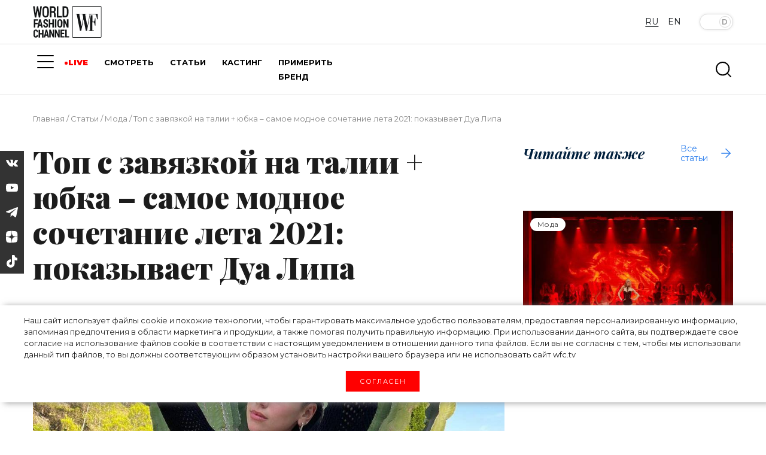

--- FILE ---
content_type: text/html; charset=UTF-8
request_url: https://wfc.tv/ru/stati/o-mode/samoe-modnoe-socetanie-leta-2021/
body_size: 36489
content:
<!doctype html>
<html lang="ru">

<head>

	<meta charset="utf-8">
	<meta name="viewport" content="width=device-width, initial-scale=1">

	<title>Топ с завязкой на талии + юбка – самое модное сочетание лета 2021: показывает Дуа Липа | World Fashion Channel</title>
	<meta name="description" content="25-летняя британская певица косовского происхождения Дуа Липа поделилась с поклонниками в *******е новыми снимками. В кадре девушка предстала в стильном образе, в котором органично сочетаются главные тренды лета 2021. Основой..." />
	<link rel="canonical" href="/ru/stati/o-mode/samoe-modnoe-socetanie-leta-2021/">

	<!-- Open Graph tags -->
	<meta property="og:type" content="website">
	<meta property="og:url" content="/ru/stati/o-mode/samoe-modnoe-socetanie-leta-2021/" />
	<meta property="og:title" content="Топ с завязкой на талии + юбка – самое модное сочетание лета 2021: показывает Дуа Липа | World Fashion Channel">
	<meta property="og:description" content="25-летняя британская певица косовского происхождения Дуа Липа поделилась с поклонниками в *******е новыми снимками. В кадре девушка предстала в стильном образе, в котором органично сочетаются главные тренды лета 2021. Основой...">
	<meta property="og:image" content="/upload/iblock/a99/xvzhcofl8y4bkxmixaiggu7l7dasqk4c.jpg" />
	<meta property="og:site_name" content="World Fashion Channel" />
	<!-- <meta property="article:published_time" content="2026-01-21T09:35:28+03:00"> -->

	<!-- CSRF Token -->
	<meta name="csrf-token" content="">

	<!-- Webmaster verifications -->
	<meta name="yandex-verification" content="82de090127a2b67d" />
	<meta name="yandex-verification" content="64ad5173cfeb5458" />
	<meta name="yandex-verification" content="22d23200cc24eac0" />
	<meta name="yandex-verification" content="79c09479ee19f5f3" />
	<meta name="verify-admitad" content="56bf1b2608" />

	<!-- Scripts -->
	<script src="/assets/js/jquery-3.3.1.min.js"></script>
	<script src="/assets/js/popper.min.js"></script>
	<script src="/assets/js/bootstrap.min.js"></script>
	<!-- <script src="https://kit.fontawesome.com/4b802f639b.js" async></script> -->

		<script type='text/javascript'>window['recaptchaFreeOptions']={'size':'normal','theme':'light','badge':'bottomright','version':'','action':'','lang':'ru','key':'6LcP008iAAAAAEfPgwsXAArX5R9eW4aqBGqc2oTy'};</script>
<script type="text/javascript">"use strict";!function(r,c){var l=l||{};l.form_submit;var i=r.recaptchaFreeOptions;l.loadApi=function(){if(!c.getElementById("recaptchaApi")){var e=c.createElement("script");e.async=!0,e.id="recaptchaApi",e.src="//www.google.com/recaptcha/api.js?onload=RecaptchafreeLoaded&render=explicit&hl="+i.lang,e.onerror=function(){console.error('Failed to load "www.google.com/recaptcha/api.js"')},c.getElementsByTagName("head")[0].appendChild(e)}return!0},l.loaded=function(){if(l.renderById=l.renderByIdAfterLoad,l.renderAll(),"invisible"===i.size){c.addEventListener("submit",function(e){if(e.target&&"FORM"===e.target.tagName){var t=e.target.querySelector("div.g-recaptcha").getAttribute("data-widget");grecaptcha.execute(t),l.form_submit=e.target,e.preventDefault()}},!1);for(var e=c.querySelectorAll(".grecaptcha-badge"),t=1;t<e.length;t++)e[t].style.display="none"}r.jQuery&&jQuery(c).ajaxComplete(function(){l.reset()}),void 0!==r.BX.addCustomEvent&&r.BX.addCustomEvent("onAjaxSuccess",function(){l.reset()})},l.renderAll=function(){for(var e=c.querySelectorAll("div.g-recaptcha"),t=0;t<e.length;t++)e[t].hasAttribute("data-widget")||l.renderById(e[t].getAttribute("id"))},l.renderByIdAfterLoad=function(e){var t=c.getElementById(e),a=grecaptcha.render(t,{sitekey:t.hasAttribute("data-sitekey")?t.getAttribute("data-sitekey"):i.key,theme:t.hasAttribute("data-theme")?t.getAttribute("data-theme"):i.theme,size:t.hasAttribute("data-size")?t.getAttribute("data-size"):i.size,callback:t.hasAttribute("data-callback")?t.getAttribute("data-callback"):i.callback,badge:t.hasAttribute("data-badge")?t.getAttribute("data-badge"):i.badge});t.setAttribute("data-widget",a)},l.reset=function(){l.renderAll();for(var e=c.querySelectorAll("div.g-recaptcha[data-widget]"),t=0;t<e.length;t++){var a=e[t].getAttribute("data-widget");r.grecaptcha&&grecaptcha.reset(a)}},l.submitForm=function(e){if(void 0!==l.form_submit){var t=c.createElement("INPUT");t.setAttribute("type","hidden"),t.name="g-recaptcha-response",t.value=e,l.form_submit.appendChild(t);for(var a=l.form_submit.elements,r=0;r<a.length;r++)if("submit"===a[r].getAttribute("type")){var i=c.createElement("INPUT");i.setAttribute("type","hidden"),i.name=a[r].name,i.value=a[r].value,l.form_submit.appendChild(i)}c.createElement("form").submit.call(l.form_submit)}},l.throttle=function(a,r,i){var n,d,c,l=null,o=0;i=i||{};function u(){o=!1===i.leading?0:(new Date).getTime(),l=null,c=a.apply(n,d),l||(n=d=null)}return function(){var e=(new Date).getTime();o||!1!==i.leading||(o=e);var t=r-(e-o);return n=this,d=arguments,t<=0||r<t?(l&&(clearTimeout(l),l=null),o=e,c=a.apply(n,d),l||(n=d=null)):l||!1===i.trailing||(l=setTimeout(u,t)),c}},l.replaceCaptchaBx=function(){var e=c.body.querySelectorAll("form img");l.renderAll();for(var t=0;t<e.length;t++){var a=e[t];if(/\/bitrix\/tools\/captcha\.php\?(captcha_code|captcha_sid)=[0-9a-z]+/i.test(a.src)&&(a.src="[data-uri]",a.removeAttribute("width"),a.removeAttribute("height"),a.style.display="none",!a.parentNode.querySelector(".g-recaptcha"))){var r="d_recaptcha_"+Math.floor(16777215*Math.random()).toString(16),i=c.createElement("div");i.id=r,i.className="g-recaptcha",a.parentNode.appendChild(i),l.renderById(r)}}var n=c.querySelectorAll('form input[name="captcha_word"]');for(t=0;t<n.length;t++){var d=n[t];"none"!==d.style.display&&(d.style.display="none"),d.value=""}},l.init=function(){l.renderById=l.loadApi,c.addEventListener("DOMContentLoaded",function(){l.renderAll(),l.replaceCaptchaBx();var t=l.throttle(l.replaceCaptchaBx,200),e=r.MutationObserver||r.WebKitMutationObserver||r.MozMutationObserver;e?new e(function(e){e.forEach(function(e){"childList"===e.type&&0<e.addedNodes.length&&"IFRAME"!==e.addedNodes[0].tagName&&t()})}).observe(c.body,{attributes:!1,characterData:!1,childList:!0,subtree:!0,attributeOldValue:!1,characterDataOldValue:!1}):c.addEventListener("DOMNodeInserted",function(e){t()})})},l.init(),r.Recaptchafree=l,r.RecaptchafreeLoaded=l.loaded,r.RecaptchafreeSubmitForm=l.submitForm}(window,document);</script>



	
	
	<script src="/assets/js/lazyload-min.js"></script>
	<script>
		[].forEach.call(document.querySelectorAll('img[data-src]'), function(img) {
			img.setAttribute('src', img.getAttribute('data-src'));
			img.onload = function() {
				img.removeAttribute('data-src');
			};
		});
	</script>

	<!-- Favicons -->
	<link rel="shortcut icon" type="image/x-icon" href="/favicon.ico" />
	<link rel="icon" type="image/png" href="/assets/images/favicon_120x120.png" sizes="120x120" />
	<link rel="icon" type="image/svg+xml" href="/assets/images/favicon_120x120.svg" />

	<!-- Fonts -->
	<link rel="dns-prefetch" href="//fonts.gstatic.com">
	<!-- Styles -->
	<link href="/assets/css/app.css?v=1.02" rel="stylesheet">
	<link rel="stylesheet" href="/assets/js/swiper/swiper-bundle.min.css" />
	<link href="/assets/css/custom.css?v=1.02" rel="stylesheet">
	<link href="/assets/css/custom-new.css?v=1.02" rel="stylesheet">
	<link href="/assets/css/mediakit.css?v=1.02" rel="stylesheet">

	<script async src="https://statika.mpsuadv.ru/scripts/10301.js"></script>
</head>

<body>
		<!-- Global site tag (gtag.js) - Google Analytics -->
<script async src="https://www.googletagmanager.com/gtag/js?id=UA-143166735-1"></script>
<script>
	window.dataLayer = window.dataLayer || [];
	function gtag() {
		dataLayer.push(arguments);
	}
	gtag('js', new Date());
	gtag('config', 'UA-143166735-1');
</script>


<!-- Yandex.Metrika counter -->
<script type="text/javascript">
	(function(m, e, t, r, i, k, a) {
		m[i] = m[i] || function() {
			(m[i].a = m[i].a || []).push(arguments)
		};
		m[i].l = 1 * new Date();
		k = e.createElement(t), a = e.getElementsByTagName(t)[0], k.async = 1, k.src = r, a.parentNode
			.insertBefore(k, a)
	})(window, document, "script", "https://mc.yandex.ru/metrika/tag.js", "ym");
	ym(33805384, "init", {
		clickmap: true,
		trackLinks: true,
		accurateTrackBounce: true,
		webvisor: true
	});
</script>
<noscript>
	<div><img src="https://mc.yandex.ru/watch/33805384" style="position:absolute; left:-9999px;" alt="" /></div>
</noscript> <!-- /Yandex.Metrika counter -->
<!--AdFox START-->
<!--yandex_wfc.tv.adv-->
<!--Площадка: wfc.tv / * / *-->
<!--Тип баннера: 1x1-->


<!-- Rating Mail.ru counter -->
<script type="text/javascript">
	var _tmr = window._tmr || (window._tmr = []);
	_tmr.push({
		id: "3172259",
		type: "pageView",
		start: (new Date()).getTime()
	});
	(function(d, w, id) {
		if (d.getElementById(id)) return;
		var ts = d.createElement("script");
		ts.type = "text/javascript";
		ts.async = true;
		ts.id = id;
		ts.src = "https://top-fwz1.mail.ru/js/code.js";
		var f = function() {
			var s = d.getElementsByTagName("script")[0];
			s.parentNode.insertBefore(ts, s);
		};
		if (w.opera == "[object Opera]") {
			d.addEventListener("DOMContentLoaded", f, false);
		} else {
			f();
		}
	})(document, window, "topmailru-code");
</script>
<noscript>
	<div>
		<img src="https://top-fwz1.mail.ru/counter?id=3172259;js=na" style="border:0;position:absolute;left:-9999px;" alt="Top.Mail.Ru" />
	</div>
</noscript>
	<div id='cookie-content'>
	<div>
		Наш сайт использует файлы cookie и&nbsp;похожие технологии, чтобы гарантировать максимальное удобство пользователям,
		 предоставляя персонализированную информацию, запоминая предпочтения в&nbsp;области маркетинга и&nbsp;продукции, 
		 а&nbsp;также помогая получить правильную информацию. При использовании данного сайта, вы&nbsp;подтверждаете 
		 свое согласие на&nbsp;использование файлов cookie в&nbsp;соответствии с&nbsp;настоящим уведомлением в&nbsp;отношении 
		 данного типа файлов. Если вы&nbsp;не&nbsp;согласны с&nbsp;тем, чтобы мы&nbsp;использовали данный тип файлов, то&nbsp;вы&nbsp;должны 
		 соответствующим образом установить настройки вашего браузера или не&nbsp;использовать сайт wfc.tv
		<br>
		<button class='test-answer-button' id="cookiesAllow">Согласен</button>
	</div>
</div>
	<!-- //banners-top только для баннера сверху -->
	
	<header class="js-header">
		<div class="container">
			<div class="row heading justify-content-between">
				<div class="col-md-2 logo-container">
					<div class="lgo">
						<a href="/ru">
							<svg xmlns="http://www.w3.org/2000/svg" xml:space="preserve" version="1.1" shape-rendering="geometricPrecision" text-rendering="geometricPrecision" image-rendering="optimizeQuality" fill-rule="evenodd" clip-rule="evenodd" viewBox="0 0 300 137.58">
	<g id="Слой_x0020_1">
		<metadata id="CorelCorpID_0Corel-Layer" />
		<g id="_2765149883264">
			<path fill="#131516" d="M187.32 35.97l3.73 0 3.5 17.95c1.16,5.82 2.31,11.88 3.52,17.93l6.16 31.13c0.31,1.56 0.81,3.21 0.81,4.79l5.6 0 2.5 -12.4c0.83,-4.14 1.7,-8.17 2.54,-12.39 0.8,-3.99 1.57,-8.22 2.54,-12.38l2.36 -12.56c1,0.73 0.28,-0.5 0.9,2.83l9.05 46.9 5.28 0 1.64 -8.92c1.93,-11.3 4.86,-24.15 6.94,-35.66 0.57,-3.18 1.03,-6.08 1.6,-8.96 0.61,-3.11 1.1,-5.79 1.71,-8.85l1.79 -9.1 21.76 0c3.74,0 4.84,5.82 5.79,9.13 1.05,3.58 2.26,8.61 2.6,12.63 1.38,0 2.8,0.42 2.8,-0.93l0 -23c-4.26,0 -26.42,0.21 -29.62,-0.23 -1.48,-0.2 -3.07,-0.08 -4.58,-0.08 -3.03,-0.01 -4.04,-0.59 -4.04,1.55 0,1.41 1.94,0.93 3.42,0.93 -0.14,1.76 -0.86,4.49 -1.22,6.25l-7.61 38.69c-0.23,1.19 -0.39,1.91 -0.62,3.11 -0.09,0.43 -0.2,1.07 -0.3,1.57l-0.5 1.67c-0.14,-1.63 -0.85,-4.67 -1.17,-6.3l-3.63 -19.37c-0.88,-4.35 -1.68,-8.51 -2.39,-12.83l-1.83 -9.68c-0.19,-1.16 -0.53,-2.3 -0.62,-3.42l4.97 0c0,-1.76 0.25,-2.49 -0.93,-2.49l-19.58 0 0 2.49c5.57,0 4.24,-1.32 5.72,7.02 1.79,10.03 2.1,5.68 -0.2,17.15l-3.58 18.49c-0.19,0.93 -1.44,8.45 -1.94,9.25l-5 -25.77c-0.87,-4.32 -1.66,-8.59 -2.54,-13.01 -0.48,-2.37 -2.41,-11.24 -2.41,-13.13 4.52,0 4.35,0.37 4.35,-1.55 0,-0.72 -0.21,-0.94 -0.93,-0.94l-18.34 0 0 2.49 0 0z" />
			<path fill="#131516" d="M294.87 135.13l-119.36 0c-1.45,0 -2.18,-0.73 -2.18,-2.18l0 -127.75c0,-1.6 1.3,-2.49 2.8,-2.49l118.74 0c1.01,0 1.86,1.35 1.86,2.49l0 127.44c0,1.14 -0.85,2.49 -1.86,2.49zm-123.71 -131.18l0 129.94c0,1.82 1.86,3.72 4.35,3.72l118.74 0c1.45,0 2.61,-0.5 3.34,-1.31 0.74,-0.81 1.32,-1.89 1.32,-3.35l0 -128.69c0,-1.9 -2.13,-4.03 -4.04,-4.03l-119.36 0c-2.49,0 -4.35,1.9 -4.35,3.72l0 0z" />
			<path fill="#131516" d="M7.97 49.65l6.53 0 5.59 -29.84c1.12,4.77 1.86,9.98 2.83,14.89 0.48,2.41 0.82,4.8 1.34,7.36 0.54,2.61 0.86,5.15 1.43,7.59l6.22 0c0,-1.97 0.5,-4.03 0.79,-6.04l6.35 -42.14 -6.83 0 -1.93 14.55c-0.36,3 -1.81,12.57 -1.81,14.98 -0.66,-1.05 -2.59,-12.87 -2.92,-14.48 -0.54,-2.66 -2.67,-13.23 -2.67,-15.05l-5.6 0c-0.02,1.23 -0.41,2.51 -0.64,3.7l-4.64 25.83c-0.29,-0.46 0.03,0.32 -0.3,-0.63 -0.51,-1.48 -3.17,-25.13 -4.05,-28.9l-6.84 0c0.1,4.42 7.15,44.52 7.15,48.18l0 0z" />
			<path fill="#131516" d="M248.87 59.29l0 46.31c-5.28,0 -4.66,-0.53 -4.66,2.48l21.13 0c0,-3.11 0.82,-2.48 -6.22,-2.48l0 -34.81c7.25,0 7.52,-0.74 9.14,5.78 0.63,2.52 1.52,5.55 1.74,8.2l2.49 0 0 -31.39 -2.18 0c-0.05,2.61 -0.95,6.34 -1.48,8.46 -1.71,6.73 -2.76,5.84 -9.4,5.84l0 -27.36 -7.15 0 -1.73 9.46c-0.52,2.8 -1.68,6.74 -1.68,9.51l0 0z" />
			<path fill="#131516" d="M87.23 22.92l-6.53 0 0 -15.23c9.5,0 11.51,-1.08 11.51,9.63 0,2.42 -1.62,5.6 -4.98,5.6l0 0zm-13.36 26.42l6.83 0 0 -20.21c8.85,0 11.2,-1.45 11.19,9.33 0,12.71 0.86,10.88 8.71,10.88 0,-3.94 -0.56,-1.3 -1.13,-3.85 -0.16,-0.71 -0.28,-2.56 -0.34,-3.07 -0.57,-4.31 1.18,-10.88 -2.79,-14.93 -0.72,-0.73 -1.49,-1.13 -1.96,-1.77 5.32,-1.42 6.92,-15.09 2.26,-20.29 -1.72,-1.91 -4.37,-3.96 -7.85,-3.96l-14.92 0 0 47.87 0 0z" />
			<path fill="#131516" d="M137.59 43.12l-1.55 0 0 -35.43c6.9,0 12.12,0.05 12.12,11.81 0,6.42 0.77,15.65 -2.06,20.63 -1.38,2.41 -4.85,2.99 -8.51,2.99l0 0zm-8.7 5.29c0,0.71 0.21,0.93 0.93,0.93 8.33,0 18.22,1.28 22.48,-6.43 2.87,-5.2 2.69,-9.16 2.69,-16.88 0,-7.31 1.17,-16.99 -6.27,-22.02 -1.82,-1.23 -4.45,-2.54 -7.4,-2.54l-12.43 0 0 46.94 0 0z" />
			<path fill="#131516" d="M48.38 33.48l0 -16.16c0,-2.42 1.32,-7.44 3.04,-8.76 4.38,-3.39 10.94,0.3 10.94,7.83l0 18.03c0,3.76 -2.01,9.75 -7.23,9.13 -2.71,-0.33 -4.3,-1.24 -5.21,-3.22 -0.69,-1.5 -1.54,-4.63 -1.54,-6.85l0 0zm-6.84 -16.47l0 16.79c0,20.25 25.14,21.92 27.59,2.71 0.51,-4.07 0.38,-10.74 0.38,-15.15 0,-5.67 -0.62,-10.35 -2.69,-14.09 -4.52,-8.19 -17,-8.61 -22,-1.27 -1.65,2.43 -3.28,7.04 -3.28,11.01z" />
			<path fill="#131516" d="M132.3 93.48l6.84 0 0 -21.45c0.38,0.43 0.41,0.47 0.72,1.14l8.3 20.31 6.83 0 0 -35.75 -6.83 0 0 21.45c-0.72,-0.83 -0.83,-1.43 -1.25,-2.49l-5.55 -13.42c-0.65,-1.64 -1.83,-3.88 -2.22,-5.54l-6.84 0 0 35.75z" />
			<path fill="#131516" d="M71.38 136.37l6.53 0 0 -20.2 7.72 18.08c1.04,2.72 0.43,2.12 7.2,2.12l0 -33.57 -6.22 0 0 20.51 -0.63 -1.23c-0.17,-0.4 -0.32,-0.85 -0.52,-1.34l-6.61 -15.78c-1.14,-2.69 0.26,-2.16 -7.47,-2.16l0 33.57 0 0z" />
			<path fill="#131516" d="M95.63 136.37l6.21 0 0 -20.2c0.04,0.06 0.1,0.09 0.11,0.19l6.41 14.74c0.38,0.87 0.72,1.65 1.12,2.61 0.43,1.01 0.85,1.74 1.07,2.66l6.21 0 0 -33.57 -6.21 0 0 19.9c-0.34,-0.39 -0.37,-0.42 -0.63,-0.94 -0.22,-0.45 -0.3,-0.79 -0.53,-1.33l-7.55 -17.63 -6.21 0 0 33.57 0 0z" />
			<polygon fill="#131516" points="68.89,93.48 75.73,93.48 75.73,78.87 84.75,78.87 84.75,93.48 91.28,93.48 91.28,57.73 84.75,57.73 84.75,72.96 75.73,72.96 75.73,57.73 68.89,57.73 " />
			<path fill="#131516" d="M117.7 88.19c-3.42,0 -4.98,-1.91 -4.98,-5.9 0,-4.54 -0.71,-14.78 1.05,-17.61 1.95,-3.12 8.28,-2.11 8.28,4.24 0,3.08 -0.1,14.44 -0.96,16.76 -0.46,1.24 -1.71,2.51 -3.39,2.51l0 0zm-11.19 -19.27l0 13.06c0,15.44 21.47,15.97 22.32,-0.06 0.03,-0.43 -0.06,-0.95 -0.07,-1.27l0.13 -11.42c0,-5.16 -3.73,-11.81 -10.26,-11.81 -3.61,0 -6.85,0.23 -9.15,3.6 -1.34,1.95 -2.97,4.8 -2.97,7.9l0 0z" />
			<polygon fill="#131516" points="24.76,136.68 30.97,136.68 30.97,123 39.98,123 39.98,136.68 46.2,136.68 46.2,103.11 39.98,103.11 39.98,117.41 30.97,117.41 30.97,103.11 24.76,103.11 " />
			<path fill="#131516" d="M31.59 67.68c0.04,1.71 0.88,4.55 1.22,6.24 0.38,1.9 1.11,4.28 1.27,6.19l-5.6 0 2.74 -11.56c0.45,-1.36 -0.33,0.81 0.17,-0.45l0.2 -0.42 0 0zm-12.74 25.8l6.84 0c0.05,-2.47 1.24,-4.88 1.24,-7.46l8.39 0c0.06,2.36 1.06,5.2 1.25,7.46l6.53 0c-0.03,-1.38 -0.63,-3.11 -0.94,-4.36l-7.77 -31.39 -6.83 0 -8.71 35.75 0 0z" />
			<path fill="#131516" d="M45.58 67.05c0,2.75 0.22,4.46 1.81,6.59 2.03,2.71 6.77,4.33 8.87,5.43 3.05,1.61 3,2.97 3,6.01 0,3.13 -4.55,3.54 -6.43,2.07 -1.42,-1.11 -1.66,-3.25 -1.66,-5.17l-6.52 0c0,15.02 21.14,16.01 21.14,1.86 0,-12.55 -13.99,-9.88 -13.99,-16.48 0,-5.75 5.66,-5.09 6.86,-2.5 1.82,3.94 -2.05,3.44 6.81,3.44 2.22,0 -0.6,-5.94 -1.73,-7.59 -4.35,-6.4 -18.16,-4.17 -18.16,6.34l0 0z" />
			<polygon fill="#131516" points="104.02,49.65 126.4,49.65 126.4,43.43 111.17,43.43 111.17,1.47 104.02,1.47 " />
			<path fill="#131516" d="M58.95 112.12c0,1.27 2.09,10.7 2.49,11.5l-5.29 0c0.43,-0.88 1.01,-4.55 1.27,-5.87 0.18,-0.91 0.39,-1.95 0.57,-2.86 0.61,-3.18 0.06,-2.1 0.96,-2.77l0 0zm-11.5 24.25l6.21 0c0.01,-0.56 1.25,-6.46 1.4,-6.68 0.58,-0.86 1.13,-0.49 3.58,-0.47 1.34,0.01 2.69,0 4.04,0l1.55 7.15 6.22 0 -7.87 -31.91c-0.51,-2.17 0.36,-1.66 -7.05,-1.66 -0.05,1.98 -1.43,6.2 -1.93,8.33 -0.66,2.79 -1.37,5.8 -2.05,8.52 -0.71,2.85 -1.33,5.31 -2.05,8.2l-2.05 8.52 0 0z" />
			<path fill="#131516" d="M120.18 136.37l17.72 0 0 -5.28 -11.5 0 0 -9.33 9.95 0c0,-7.2 2,-5.59 -9.95,-5.59l0 -8.09 11.5 0 0 -5.28 -17.72 0 0 33.57z" />
			<path fill="#131516" d="M2.38 112.75l0 13.99c0,4.26 3.31,10.25 8.39,10.25 7.45,0 11.81,-2.84 11.81,-11.19l-6.53 -0.31c0,2.4 -0.08,6.56 -4.44,5.69 -2.58,-0.52 -3.02,-2.78 -3.02,-5.69 0,-3.54 -0.42,-12.89 0.61,-15.55 1.36,-3.5 5.27,-2.7 6.37,-0.44 0.7,1.45 0.48,1.85 0.48,3.87l6.22 0c0,-5.53 -2.92,-11.19 -8.39,-11.19 -3.39,0 -6.65,0.21 -8.9,3.22 -1.16,1.56 -2.6,4.79 -2.6,7.35l0 0z" />
			<path fill="#131516" d="M3.62 93.48l6.53 0 0 -14.61 9.63 0c1.49,0 0.94,-2.09 0.94,-5.91l-10.57 0 0 -8.7c0,-0.72 0.21,-0.93 0.93,-0.93l11.5 0 0 -5.6 -18.96 0 0 35.75z" />
			<polygon fill="#131516" points="140.7,136.37 157.79,136.37 157.79,131.09 147.23,131.09 147.23,102.8 140.7,102.8 " />
			<polygon fill="#131516" points="95.63,93.48 102.16,93.48 102.16,57.73 95.63,57.73 " />
		</g>
	</g>
</svg>						</a>
					</div>
				</div>
				<div class="col">
					
<div class="section main-menu-burger mob">
	<a href="#" class="menuBtn">
		<span class="lines"></span>
	</a>
	<nav class="mainMenu container">
		<ul>
			<li>
				<div class="burger">
					<span></span>
					<span></span>
					<span></span>
				</div>
			</li>
							<li>
					<a class="main-menu-item " href="/ru/live/">LIVE</a>
				</li>
							<li>
					<a class="main-menu-item " href="/ru/i-am-on-style/">«Я НА СТИЛЕ»</a>
				</li>
							<li>
					<a class="main-menu-item " href="/ru/watch/">СМОТРЕТЬ</a>
				</li>
							<li>
					<a class="main-menu-item active" href="/ru/stati/">СТАТЬИ</a>
				</li>
							<li>
					<a class="main-menu-item " href="/ru/kasting/">КАСТИНГ</a>
				</li>
							<li>
					<a class="main-menu-item " href="https://window.dress-code.ai/510cf1d7">ПРИМЕРИТЬ БРЕНД</a>
				</li>
					</ul>
	</nav>
</div>				</div>

				<div class="col-md-3 offset-md-auto menu-buttons-tog">
					<div class="lg-change ">
						<a class="btn language checked" data-lang="rus">RU</a>
								<a href="/en/articles/" class="btn language">EN</a>
			</div>
					<div class="toggle-theme-but">
						<button type="button" class="btn  btn-lg btn-toggle active" data-toggle="button" aria-pressed="false" autocomplete="off">
							<div class="handle"></div>
						</button>
					</div>
				</div>
			</div>
		</div>
	</header>

	<!-- // -->
	<div class="left-panel hidden">
		<div class="content-top">
			<div class="">
				<svg width="100" height="43" viewBox="0 0 100 43" fill="none" xmlns="http://www.w3.org/2000/svg">
	<path d="M15.0951 42.7078H13.0686V38.3365H10.0466V42.7078H8.02515V32.1509H10.0466V36.689H13.0686V32.1509H15.0951V42.7078Z" fill="white" />
	<path d="M7.20131 39.3421C7.2357 39.8091 7.17702 40.2783 7.02868 40.7224C6.88034 41.1666 6.64528 41.5769 6.33715 41.9295C6.00127 42.2296 5.60864 42.4594 5.18246 42.6052C4.75628 42.751 4.30519 42.81 3.85585 42.7785C3.40272 42.8087 2.94858 42.7368 2.52698 42.568C2.10538 42.3991 1.72709 42.1378 1.42003 41.8032C0.794401 40.9827 0.490614 39.9617 0.56598 38.9327V35.7793C0.495881 34.7477 0.80699 33.7263 1.44025 32.9089C1.74336 32.5726 2.11714 32.3076 2.53479 32.1328C2.95243 31.9581 3.40358 31.8779 3.85585 31.8982C4.30549 31.8634 4.75746 31.9218 5.18353 32.0696C5.60959 32.2174 6.0006 32.4515 6.3321 32.7573C6.94 33.4981 7.25151 34.438 7.20637 35.3952H5.18494C5.2474 34.9066 5.15738 34.4107 4.92721 33.9752C4.79731 33.822 4.63143 33.7036 4.44443 33.6303C4.25744 33.5571 4.0552 33.5315 3.85585 33.5557C3.6635 33.539 3.47037 33.5777 3.29931 33.6672C3.12826 33.7568 2.98643 33.8935 2.89062 34.0611C2.64974 34.5824 2.54374 35.1558 2.58235 35.7288V38.8974C2.54312 39.4749 2.64186 40.0534 2.87041 40.5853C2.96938 40.7606 3.11847 40.9023 3.29854 40.9924C3.47862 41.0824 3.68148 41.1166 3.88112 41.0906C4.07418 41.1095 4.26899 41.0827 4.44981 41.0125C4.63064 40.9423 4.79244 40.8306 4.92216 40.6863C5.16863 40.2676 5.26656 39.7779 5.2001 39.2966L7.20131 39.3421Z" fill="white" />
	<path d="M20.7448 40.373H18.1371L17.6318 42.6269H15.6104L18.3898 32.1003H20.482L23.2716 42.6269H21.2501L20.7448 40.373ZM18.5111 38.7256H20.3658L19.446 34.7535L18.5111 38.7256Z" fill="white" />
	<path d="M30.8014 42.627H28.79L25.7933 35.9664H25.7731V42.627H23.7466V32.0701H25.7731L28.7648 38.7256H28.79V32.0701H30.8014V42.627Z" fill="white" />
	<path d="M38.8316 42.627H36.8153L33.8185 35.9664H33.7983V42.627H31.7769V32.0701H33.7983L36.795 38.7256H36.8153V32.0701H38.8316V42.627Z" fill="white" />
	<path d="M45.3861 37.9929H42.0507V40.9795H45.9824V42.627H40.0293V32.0701H45.9672V33.7226H42.0507V36.3454H45.3861V37.9929Z" fill="white" />
	<path d="M48.9741 40.9795H52.6126V42.627H46.9526V32.0701H48.9741V40.9795Z" fill="white" />
	<path d="M6.55453 24.5047H3.07262V29.1186H0.945068V18.021H7.18117V19.7544H3.07262V22.7764H6.55453V24.5047Z" fill="white" />
	<path d="M11.5272 26.7485H8.78315L8.24242 29.1186H6.0896L9.05605 18.0007H11.2594L14.2107 29.1186H12.073L11.5272 26.7485ZM9.18238 25.0252H11.1432L10.1729 20.8509L9.18238 25.0252Z" fill="white" />
	<path d="M19.6028 26.223C19.6207 25.862 19.5155 25.5057 19.3047 25.2123C18.9965 24.8949 18.6268 24.6439 18.2181 24.4744C17.308 24.1821 16.4611 23.7209 15.7217 23.115C15.4399 22.8353 15.2215 22.4984 15.0811 22.127C14.9408 21.7556 14.8817 21.3584 14.9081 20.9622C14.8915 20.5421 14.9681 20.1235 15.1323 19.7364C15.2966 19.3494 15.5444 19.0035 15.8581 18.7235C16.55 18.1407 17.4357 17.8394 18.3394 17.8795C18.7937 17.86 19.2471 17.9343 19.6714 18.0978C20.0957 18.2612 20.4818 18.5103 20.8056 18.8296C21.1208 19.1558 21.3666 19.5425 21.5282 19.9664C21.6897 20.3902 21.7637 20.8425 21.7455 21.2957H19.618C19.6416 20.8549 19.5249 20.4178 19.2844 20.0475C19.1677 19.9093 19.0234 19.7969 18.8608 19.7177C18.6981 19.6385 18.5207 19.5942 18.3399 19.5875C18.1591 19.5808 17.9789 19.612 17.8109 19.6791C17.6428 19.7461 17.4907 19.8475 17.3641 19.9768C17.132 20.2607 17.0148 20.6213 17.0356 20.9875C17.0291 21.1558 17.0587 21.3236 17.1223 21.4796C17.1859 21.6356 17.2821 21.7763 17.4045 21.8921C17.8003 22.2169 18.2412 22.4825 18.7134 22.6804C19.5671 22.9398 20.3466 23.3989 20.9875 24.0196C21.5124 24.6393 21.7785 25.4375 21.7304 26.2482C21.7567 26.6693 21.6898 27.0911 21.5343 27.4833C21.3788 27.8756 21.1386 28.2286 20.8308 28.5173C20.1428 29.0853 19.2655 29.3723 18.3748 29.3208C17.414 29.3438 16.4772 29.019 15.7368 28.4061C15.3594 28.0672 15.0645 27.6465 14.8744 27.1762C14.6844 26.7058 14.6043 26.1983 14.6402 25.6923H16.7779C16.7276 26.2182 16.8616 26.7451 17.1569 27.1831C17.3153 27.3409 17.5066 27.4617 17.7172 27.5368C17.9277 27.6119 18.1523 27.6396 18.3748 27.6178C18.5477 27.634 18.7221 27.6101 18.8843 27.5479C19.0465 27.4857 19.1921 27.3868 19.3097 27.2589C19.525 26.9678 19.6289 26.6093 19.6028 26.2482" fill="white" />
	<path d="M30.3012 29.1187H28.1737V24.5199H24.995V29.1187H22.8674V18.016H24.995V22.7916H28.1737V18.016H30.3012V29.1187Z" fill="white" />
	<path d="M33.9601 18.016H31.8325V29.1136H33.9601V18.016Z" fill="white" />
	<path d="M42.8038 25.1313C42.8766 26.2492 42.5145 27.3519 41.7931 28.209C41.058 28.8971 40.0888 29.28 39.0819 29.28C38.0749 29.28 37.1057 28.8971 36.3706 28.209C35.6643 27.3451 35.3137 26.2446 35.3902 25.1313V22.0234C35.3329 20.9105 35.6974 19.8169 36.411 18.9609C36.7553 18.5955 37.1751 18.3095 37.6411 18.1227C38.1072 17.9359 38.6083 17.8529 39.1097 17.8795C39.6146 17.8546 40.119 17.9383 40.5889 18.1248C41.0587 18.3114 41.4831 18.5965 41.8335 18.9609C42.5524 19.8213 42.9142 20.9246 42.8442 22.0436L42.8038 25.1313ZM40.6813 22.0082C40.7273 21.3749 40.5905 20.7417 40.2871 20.1839C40.1538 19.993 39.9736 19.8397 39.7638 19.7388C39.554 19.6379 39.3218 19.5928 39.0894 19.6078C38.859 19.5904 38.628 19.6345 38.4202 19.7358C38.2124 19.837 38.0353 19.9917 37.9069 20.1839C37.6214 20.7475 37.4939 21.378 37.538 22.0082V25.1313C37.4915 25.7662 37.6227 26.4014 37.917 26.9658C38.0461 27.1573 38.2234 27.3113 38.431 27.4125C38.6386 27.5136 38.8692 27.5582 39.0995 27.5419C39.3318 27.558 39.5643 27.5128 39.7736 27.4108C39.9829 27.3088 40.1617 27.1536 40.2922 26.9607C40.5924 26.4 40.7273 25.7657 40.6813 25.1313V22.0082Z" fill="white" />
	<path d="M51.5768 29.1187H49.4543L46.306 22.1144H46.2858V29.1187H44.1582V18.016H46.2858L49.4341 25.0152H49.4543V18.016H51.5768V29.1187Z" fill="white" />
	<path d="M9.15707 9.87978L7.26198 0.374023H5.48818L3.60825 9.91011L2.21852 0.374023H0L2.43582 15.373H4.45219L6.37255 5.75607L8.29291 15.373H10.3143L12.7451 0.374023H10.5266L9.15707 9.87978Z" fill="white" />
	<path d="M18.218 0.161726C17.577 0.134776 16.9385 0.257789 16.3533 0.52098C15.7681 0.784171 15.2525 1.18028 14.8473 1.6778C14.0387 2.68851 13.6294 4.07824 13.6294 5.87731V9.92016C13.6294 11.7243 14.0387 13.1393 14.8473 14.1197C15.2568 14.6118 15.7747 15.0024 16.3603 15.2611C16.946 15.5197 17.5835 15.6393 18.2231 15.6105C18.8723 15.6399 19.5197 15.5209 20.116 15.2626C20.7124 15.0043 21.242 14.6134 21.6646 14.1197C22.4934 13.1393 22.9128 11.7293 22.9128 9.92016V5.87731C22.9128 4.07824 22.4934 2.66324 21.6595 1.67274C21.2396 1.17413 20.7112 0.778256 20.1147 0.515466C19.5181 0.252676 18.8693 0.129941 18.218 0.156667V0.161726ZM15.9035 5.82172C15.8393 4.84423 16.0475 3.86809 16.5049 3.00183C16.6817 2.71146 16.9339 2.47446 17.2346 2.31606C17.5354 2.15766 17.8735 2.08378 18.213 2.10229C18.5636 2.08395 18.913 2.15726 19.2267 2.31499C19.5404 2.47272 19.8076 2.70944 20.0019 3.00183C20.4783 3.86174 20.6959 4.841 20.6286 5.82172V9.86458C20.6973 10.8545 20.4816 11.8434 20.007 12.7148C19.8126 13.0072 19.5454 13.2439 19.2317 13.4016C18.918 13.5594 18.5687 13.6327 18.218 13.6143C17.8785 13.6326 17.5403 13.5593 17.2389 13.4019C16.9374 13.2445 16.6839 13.0089 16.5049 12.7198C16.0456 11.8415 15.8375 10.8535 15.9035 9.86458V5.82172Z" fill="white" />
	<path d="M32.9695 14.0085C32.8893 13.6126 32.8504 13.2096 32.8532 12.8057V11.5272C32.8791 10.7387 32.7271 9.95456 32.4085 9.23285C32.149 8.71556 31.7263 8.29818 31.2058 8.04526C31.7053 7.74725 32.1236 7.33067 32.4237 6.83241C32.7931 6.18911 32.9784 5.45656 32.9594 4.71496C32.9594 3.29996 32.6157 2.21345 31.9486 1.48573C31.5495 1.09864 31.073 0.800368 30.5504 0.610497C30.0279 0.420626 29.471 0.343457 28.9165 0.38406H24.4946V15.3729H26.7738V9.06609H28.9569C29.1922 9.05518 29.4262 9.10699 29.6348 9.21621C29.8435 9.32543 30.0194 9.48813 30.1445 9.68767C30.4654 10.2528 30.6163 10.8986 30.5791 11.5474V12.7855C30.5773 13.2654 30.6077 13.7449 30.6701 14.2207C30.7015 14.6234 30.8569 15.0065 31.1148 15.3173L31.1704 15.3729H33.3788V14.8676L33.3384 14.817C33.1432 14.5797 33.0126 14.296 32.9594 13.9933L32.9695 14.0085ZM26.7687 2.2842H28.8559C29.1184 2.26019 29.3827 2.30324 29.624 2.40931C29.8653 2.51538 30.0757 2.68099 30.2355 2.89063C30.567 3.4537 30.7219 4.10331 30.6802 4.75539C30.7241 5.3903 30.559 6.02213 30.2102 6.55446C30.0285 6.76399 29.7992 6.92699 29.5417 7.02985C29.2841 7.13271 29.0056 7.17244 28.7295 7.14573H26.7687V2.2842Z" fill="white" />
	<path d="M36.8861 0.368896H34.6069V15.3729H42.0104V13.4728H36.8861V0.368896Z" fill="white" />
	<path d="M50.4296 1.92546C49.5351 0.914751 48.2161 0.374023 46.508 0.374023H43.0059V15.373H46.4221C48.1757 15.373 49.5199 14.8677 50.4194 13.8569C51.319 12.8462 51.7637 11.2847 51.7637 9.20261V6.58486C51.7637 4.51795 51.3139 2.95639 50.4296 1.93557V1.92546ZM45.285 2.30448H46.4524C47.549 2.30448 48.3374 2.63297 48.7922 3.27982C49.247 3.92668 49.4946 5.04857 49.4946 6.56464V9.20261C49.4946 10.7187 49.2571 11.8204 48.7821 12.4975C48.307 13.1747 47.5035 13.483 46.3564 13.483H45.285V2.30448Z" fill="white" />
	<path d="M84.6575 10.5417H81.6607V11.2543H82.7725L82.7018 11.6131L79.3361 27.739L76.0614 11.2543H77.729V10.5417H70.9876V11.2543H72.5037L73.4436 15.9996L70.9977 27.739L67.536 11.2543H69.0521V10.5417H62.6846V11.2543H63.8671L68.6478 33.7477H70.366L73.8075 17.8745L77.1378 33.7477H78.8257L81.8578 19.0166L81.8881 18.8902L82.6916 14.9939L83.4345 11.4059L83.48 11.224H90.6915C90.9923 11.2444 91.2811 11.3504 91.5237 11.5294C91.7664 11.7085 91.9528 11.9532 92.061 12.2347C92.7709 14.0821 93.266 16.0049 93.5366 17.9654H94.3704V10.5417H84.6575Z" fill="white" />
	<path d="M90.3982 16.5808C90.3172 17.8567 90.0358 19.1119 89.5643 20.3002C89.4631 20.5436 89.2919 20.7513 89.0723 20.8971C88.8528 21.0429 88.5948 21.1201 88.3313 21.1189H86.6636V12.5278H84.4198L83.207 18.3698V33.0251H81.7566V33.7427H88.7103V33.0251H86.6434V21.9932H88.3111C88.5805 21.9867 88.8451 22.0659 89.0667 22.2194C89.2883 22.3729 89.4554 22.5927 89.5441 22.8472C89.9342 23.9971 90.2134 25.1817 90.378 26.3847H91.1562V16.5808H90.3982Z" fill="white" />
	<path d="M98.5699 42.9402H58.4951C58.1158 42.9402 57.752 42.7895 57.4838 42.5213C57.2156 42.2531 57.0649 41.8893 57.0649 41.51V1.43016C57.0649 1.05086 57.2156 0.687091 57.4838 0.418884C57.752 0.150677 58.1158 0 58.4951 0H98.5699C98.9492 0 99.313 0.150677 99.5812 0.418884C99.8494 0.687091 100 1.05086 100 1.43016V41.51C100 41.8893 99.8494 42.2531 99.5812 42.5213C99.313 42.7895 98.9492 42.9402 98.5699 42.9402ZM58.5103 0.768145C58.3289 0.76814 58.1548 0.839855 58.0261 0.967655C57.8973 1.09545 57.8243 1.26898 57.823 1.45038V41.5302C57.823 41.7125 57.8954 41.8873 58.0243 42.0162C58.1532 42.1451 58.328 42.2175 58.5103 42.2175H98.5699C98.7522 42.2175 98.927 42.1451 99.0559 42.0162C99.1848 41.8873 99.2572 41.7125 99.2572 41.5302V1.43016C99.2506 1.2523 99.1753 1.08391 99.0472 0.960429C98.919 0.836954 98.7479 0.768024 98.5699 0.768145H58.5103Z" fill="white" />
</svg>			</div>
			<div class="lg-change mobile-only">
						<a class="btn language checked" data-lang="rus">RU</a>
								<a href="/en/articles/" class="btn language">EN</a>
			</div>
			<div class="closeBtn">
				<span></span>
				<span></span>
			</div>
		</div>

		<div class="content-main">
			
		<div class="left-panel-item has-parent">
					<i></i>
				<a href="/ru/stati/" class=""  >
			Статьи		</a>
					<div class="left-panel-item-sub">
									<div class="left-panel-item">
						<a href="/ru/stati/o-mode/" >
							Мода						</a>
					</div>
									<div class="left-panel-item">
						<a href="/ru/stati/zvezdi/" >
							Звёзды						</a>
					</div>
									<div class="left-panel-item">
						<a href="/ru/stati/byuti/" >
							Красота						</a>
					</div>
									<div class="left-panel-item">
						<a href="/ru/stati/trendy/" >
							Тренды						</a>
					</div>
							</div>
			</div>
		<div class="left-panel-item ">
				<a href="/ru/live/" class="live-link"  >
			Live		</a>
			</div>
		<div class="left-panel-item ">
				<a href="/ru/kasting/" class="thin-in-mob"  >
			Кастинг		</a>
			</div>
		<div class="left-panel-item js-showoff-opener">
				<a href="https://window.dress-code.ai/510cf1d7" class=""  target="_blank">
			ПРИМЕРИТЬ БРЕНД		</a>
			</div>
			<br/>
		<div class="left-panel-item thin-in-mob">
				<a href="/ru/mediakit/" class=""  >
			Медиакит		</a>
			</div>
		<div class="left-panel-item thin-in-mob">
				<a href="/ru/team/" class=""  >
			Наша команда		</a>
			</div>
		<div class="left-panel-item thin-in-mob">
				<a href="/ru/partners/" class=""  >
			Партнёры		</a>
			</div>
		<div class="left-panel-item thin-in-mob">
				<a href="/ru/contacts/" class=""  >
			Контакты		</a>
			</div>

			<div class="content-bottom mobile-only d-none">
				<div class="social-links__container footer">
	<div class="item-grid">
					<a class='vk-icon' href="https://vk.com/wfchannel" target="_blank" rel="noopener noreferrer">
				<svg viewBox="0 0 29 17" fill="none" xmlns="http://www.w3.org/2000/svg">
					<path d="M28.7393 15.1502C28.6574 15.0156 28.1824 13.9385 25.8565 11.7339C23.4324 9.41153 23.7599 9.7986 26.6755 5.79332C28.4608 3.35313 29.1651 1.85535 28.9522 1.23268C28.7393 0.626841 27.4289 0.778302 27.4289 0.778302L23.072 0.81196C23.072 0.81196 22.7444 0.761473 22.5151 0.912933C22.2858 1.06439 22.1384 1.40097 22.1384 1.40097C22.1384 1.40097 21.4505 3.28581 20.5332 4.90139C18.5841 8.284 17.8143 8.46912 17.503 8.25034C16.766 7.7623 16.9461 6.28136 16.9461 5.22114C16.9461 1.9395 17.4375 0.576355 15.9961 0.206118C15.5211 0.0883161 15.1772 0.00417151 13.9651 0.00417151C12.4091 -0.0126574 11.0987 0.00417154 10.3453 0.391237C9.8539 0.64367 9.46079 1.19902 9.70648 1.23268C10.0013 1.26634 10.6401 1.4178 11.0004 1.90584C11.4427 2.52851 11.4263 3.94214 11.4263 3.94214C11.4263 3.94214 11.6884 7.81279 10.8203 8.284C10.2306 8.62058 9.42803 7.94742 7.69182 4.86773C6.80734 3.28581 6.13579 1.55243 6.13579 1.55243C6.13579 1.55243 6.00475 1.23268 5.77544 1.04756C5.49699 0.828788 5.10389 0.778302 5.10389 0.778302L0.94354 0.761473C0.94354 0.761473 0.321126 0.778302 0.0918149 1.06439C-0.104737 1.31683 0.0754356 1.82169 0.0754356 1.82169C0.0754356 1.82169 3.31854 9.63031 6.98751 13.5514C10.3617 17.1528 14.178 16.9172 14.178 16.9172H15.9142C15.9142 16.9172 16.4384 16.8499 16.7005 16.5638C16.9461 16.2946 16.9298 15.7897 16.9298 15.7897C16.9298 15.7897 16.897 13.4 17.978 13.0466C19.0427 12.6932 20.4022 15.3521 21.8599 16.3787C22.9574 17.1528 23.7927 16.9845 23.7927 16.9845L27.6746 16.9341C27.6746 16.9172 29.7056 16.7994 28.7393 15.1502Z" fill="black" />
				</svg>
			</a>
		
		<a class='youtube-icon' href="https://www.youtube.com/user/WFCTVofficial" target="_blank" rel="noopener noreferrer">
			<svg viewBox="0 0 19 13" fill="none" xmlns="http://www.w3.org/2000/svg">
				<path d="M18.5596 1.85091L18.59 1.9978C18.3622 1.20458 17.7395 0.602327 16.9498 0.381989H16.9347C15.4616 6.99384e-05 9.49336 6.98647e-05 9.49336 6.98647e-05C9.49336 6.98647e-05 3.55551 -0.0146193 2.05207 0.381989C1.24719 0.602327 0.624555 1.21927 0.411947 1.98311V1.9978C-0.13476 4.78874 -0.149945 8.15257 0.442321 11.1345L0.411947 10.9876C0.639742 11.7808 1.26238 12.3831 2.05207 12.6034H2.06726C3.54033 13 9.50855 13 9.50855 13C9.50855 13 15.4464 13 16.9498 12.6034C17.7547 12.3831 18.3774 11.7661 18.6052 11.0023V10.9876C18.8633 9.69493 19 8.19664 19 6.66896C19 6.6102 19 6.55145 19 6.49269C19 6.43393 19 6.37518 19 6.31642C18.9696 4.80343 18.8329 3.30514 18.5596 1.85091ZM7.59507 9.29833V3.71643L12.5458 6.50738L7.59507 9.29833Z" fill="black" />
			</svg>
		</a>

		<a class='telegram-icon' href="https://t.me/wfcru" target="_blank" rel="noopener noreferrer">
			<svg viewBox="0 0 20 17" fill="none" xmlns="http://www.w3.org/2000/svg">
				<path d="M7.88243 11.2128L7.54434 15.9611C8.01123 15.9611 8.22052 15.7475 8.46201 15.5011L10.6838 13.3323L15.2722 16.7662C16.1094 17.2427 16.7051 16.9962 16.9305 15.9775L19.9411 1.55172C20.2148 0.28659 19.4903 -0.22275 18.6693 0.0894262L0.927341 7.02302C-0.280141 7.4995 -0.264049 8.18958 0.718036 8.50175L5.29037 9.94762L15.8196 3.22762C16.3187 2.89901 16.7695 3.07974 16.3992 3.40835L7.88243 11.2128Z" fill="black" />
			</svg>
		</a>

					<a class='zen-icon' href="https://bit.ly/2MKI1gr" target="_blank" rel="noopener noreferrer">
				<svg viewBox="0 0 21 21" fill="none" xmlns="http://www.w3.org/2000/svg">
					<path d="M10.59 5.23684C10.8184 6.67277 11.259 7.68445 12.1238 8.56559C12.3359 8.7614 12.548 8.94089 12.7602 9.10406C12.8744 9.18565 12.9886 9.25092 13.1028 9.31619C13.2497 9.39777 13.3965 9.47936 13.5434 9.54463C13.7392 9.64253 13.9677 9.72412 14.1798 9.78939C14.294 9.82202 14.4082 9.85466 14.5224 9.88729C15.7626 10.2136 17.378 10.3115 19.6461 10.3768C19.8582 10.3768 20.0867 10.3931 20.3151 10.3931C20.3151 8.40241 20.3151 6.65646 20.1356 5.22053C19.9561 3.73565 19.5808 2.57711 18.8465 1.82651C17.9491 0.945375 16.5132 0.586393 14.604 0.455854C13.3476 0.374268 11.9117 0.374268 10.2636 0.374268C10.2636 0.406902 10.2636 0.439537 10.2636 0.472172C10.3289 2.49553 10.3778 4.02936 10.59 5.23684Z" fill="black" />
					<path d="M1.46856 1.84279C0.734282 2.59339 0.358978 3.75192 0.179487 5.2368C-3.98762e-06 6.67273 0 8.41869 0 10.4094C3.62246 10.2952 5.66213 10.1973 7.17964 9.33246C7.53862 9.12034 7.8813 8.87558 8.20764 8.54923C9.07246 7.66809 9.4967 6.65641 9.74146 5.22049C9.93727 3.99668 10.0025 2.47917 10.0678 0.455814C10.0678 0.42318 10.0678 0.390545 10.0678 0.35791C8.41975 0.35791 6.96751 0.35791 5.72739 0.455814C3.78563 0.602671 2.36602 0.961653 1.46856 1.84279Z" fill="black" />
					<path d="M19.9235 10.6541C19.8909 10.6541 19.8582 10.6541 19.8256 10.6541C19.7277 10.6541 19.6298 10.6541 19.5319 10.6704C19.4993 10.6704 19.4666 10.6704 19.4503 10.6704C19.3361 10.6704 19.2219 10.6704 19.1076 10.6867H19.0913C18.8303 10.703 18.5855 10.703 18.3407 10.7193C16.5948 10.8009 15.3057 10.9151 14.2614 11.2415C14.1145 11.2904 13.9677 11.3394 13.8208 11.4047C13.8208 11.4047 13.8045 11.4047 13.8045 11.421C13.7882 11.421 13.7882 11.4373 13.7719 11.4373C13.625 11.5026 13.4945 11.5515 13.3639 11.6331C13.3476 11.6331 13.3313 11.6494 13.315 11.6494C13.2987 11.6494 13.2987 11.6657 13.2824 11.6657C13.2334 11.6984 13.1681 11.731 13.1192 11.7473C13.1029 11.7473 13.0865 11.7636 13.0865 11.7636C12.9886 11.8289 12.8744 11.8942 12.7765 11.9594C12.5481 12.1226 12.3359 12.2858 12.1401 12.4979C10.541 14.146 10.4268 16.202 10.2963 20.6892C14.4898 20.6892 17.378 20.6729 18.8792 19.2207C20.2825 17.7847 20.3478 14.8966 20.3478 11.0457C20.3478 10.9151 20.3478 10.7846 20.3478 10.6541C20.1683 10.6541 20.0377 10.6541 19.9235 10.6541Z" fill="black" />
					<path d="M5.25418 11.3916C3.96511 11.1305 2.30075 11.0653 0 11C0 11.1305 0 11.2611 0 11.3916C0 15.2425 0.0652694 18.1307 1.46856 19.5666C2.95344 21.0189 5.85793 21.0352 10.0515 21.0352C9.92096 16.5316 9.80675 14.4756 8.20764 12.8439C7.39178 12.0769 6.47799 11.6527 5.25418 11.3916Z" fill="black" />
				</svg>
			</a>
		
		<a class='tiktok-icon' href="https://vm.tiktok.com/ZSJjDcx6D/" target="_blank" rel="noopener noreferrer">
			<svg viewBox="0 0 18 21" fill="none" xmlns="http://www.w3.org/2000/svg">
				<path class='copy-1' d="M13.4902 8.15033V8.35409C13.4902 10.3407 13.5403 12.3444 13.4735 14.331C13.3733 17.0817 12.0371 19.1023 9.61513 20.2909C7.37693 21.3776 5.15545 21.2078 3.06758 19.8325C1.24696 18.6439 0.228064 16.895 0.0276288 14.6876C-0.222915 11.818 1.24695 9.22006 3.76909 7.94657C4.68776 7.48812 5.68993 7.23342 6.70881 7.2504C7.05957 7.2504 7.32683 7.48812 7.32683 7.86167C7.34353 8.96537 7.34353 10.0521 7.32683 11.1558C7.32683 11.5293 7.05958 11.7501 6.69211 11.767C5.43939 11.818 4.50403 12.7519 4.42051 14.0254C4.3704 14.9762 4.93831 15.8931 5.82357 16.2667C6.70882 16.6403 7.74439 16.4195 8.3791 15.7233C8.81338 15.2479 9.01382 14.6706 9.01382 14.0254C9.01382 9.6106 9.01382 5.19584 9.01382 0.764094C9.01382 0.305637 9.29778 0 9.76546 0C10.7509 0.0169799 11.7531 0 12.7386 0C13.2397 0 13.4401 0.203758 13.4735 0.713154C13.557 2.34322 14.3421 3.53181 15.7785 4.24497C16.2462 4.48268 16.764 4.58456 17.2985 4.60154C17.7662 4.61852 18 4.85624 18 5.33168C18 6.35047 18 7.36926 18 8.38805C18 8.88047 17.7495 9.13516 17.2651 9.11819C15.9623 9.08422 14.7429 8.79557 13.5737 8.18429C13.557 8.16731 13.5403 8.16731 13.5069 8.15033C13.5236 8.15033 13.5069 8.15033 13.4902 8.15033Z" fill="none" />
				<path class='copy-2' d="M13.4902 8.15033V8.35409C13.4902 10.3407 13.5403 12.3444 13.4735 14.331C13.3733 17.0817 12.0371 19.1023 9.61513 20.2909C7.37693 21.3776 5.15545 21.2078 3.06758 19.8325C1.24696 18.6439 0.228064 16.895 0.0276288 14.6876C-0.222915 11.818 1.24695 9.22006 3.76909 7.94657C4.68776 7.48812 5.68993 7.23342 6.70881 7.2504C7.05957 7.2504 7.32683 7.48812 7.32683 7.86167C7.34353 8.96537 7.34353 10.0521 7.32683 11.1558C7.32683 11.5293 7.05958 11.7501 6.69211 11.767C5.43939 11.818 4.50403 12.7519 4.42051 14.0254C4.3704 14.9762 4.93831 15.8931 5.82357 16.2667C6.70882 16.6403 7.74439 16.4195 8.3791 15.7233C8.81338 15.2479 9.01382 14.6706 9.01382 14.0254C9.01382 9.6106 9.01382 5.19584 9.01382 0.764094C9.01382 0.305637 9.29778 0 9.76546 0C10.7509 0.0169799 11.7531 0 12.7386 0C13.2397 0 13.4401 0.203758 13.4735 0.713154C13.557 2.34322 14.3421 3.53181 15.7785 4.24497C16.2462 4.48268 16.764 4.58456 17.2985 4.60154C17.7662 4.61852 18 4.85624 18 5.33168C18 6.35047 18 7.36926 18 8.38805C18 8.88047 17.7495 9.13516 17.2651 9.11819C15.9623 9.08422 14.7429 8.79557 13.5737 8.18429C13.557 8.16731 13.5403 8.16731 13.5069 8.15033C13.5236 8.15033 13.5069 8.15033 13.4902 8.15033Z" fill="none" />
				<path d="M13.4902 8.15033V8.35409C13.4902 10.3407 13.5403 12.3444 13.4735 14.331C13.3733 17.0817 12.0371 19.1023 9.61513 20.2909C7.37693 21.3776 5.15545 21.2078 3.06758 19.8325C1.24696 18.6439 0.228064 16.895 0.0276288 14.6876C-0.222915 11.818 1.24695 9.22006 3.76909 7.94657C4.68776 7.48812 5.68993 7.23342 6.70881 7.2504C7.05957 7.2504 7.32683 7.48812 7.32683 7.86167C7.34353 8.96537 7.34353 10.0521 7.32683 11.1558C7.32683 11.5293 7.05958 11.7501 6.69211 11.767C5.43939 11.818 4.50403 12.7519 4.42051 14.0254C4.3704 14.9762 4.93831 15.8931 5.82357 16.2667C6.70882 16.6403 7.74439 16.4195 8.3791 15.7233C8.81338 15.2479 9.01382 14.6706 9.01382 14.0254C9.01382 9.6106 9.01382 5.19584 9.01382 0.764094C9.01382 0.305637 9.29778 0 9.76546 0C10.7509 0.0169799 11.7531 0 12.7386 0C13.2397 0 13.4401 0.203758 13.4735 0.713154C13.557 2.34322 14.3421 3.53181 15.7785 4.24497C16.2462 4.48268 16.764 4.58456 17.2985 4.60154C17.7662 4.61852 18 4.85624 18 5.33168C18 6.35047 18 7.36926 18 8.38805C18 8.88047 17.7495 9.13516 17.2651 9.11819C15.9623 9.08422 14.7429 8.79557 13.5737 8.18429C13.557 8.16731 13.5403 8.16731 13.5069 8.15033C13.5236 8.15033 13.5069 8.15033 13.4902 8.15033Z" fill="black" />
			</svg>
		</a>
	</div>
</div>				<br />
				<a class='white-colored' href='https://wfc.tv/ru/p/policy'>Политика конфиденциальности</a>
			</div>
		</div>
		<div class="content-bottom">
			<div class="content-bottom-text">
				<p>1-й Красногвардейский проезд, д.15, 5 этаж, 123112</p>
<p><b>+7 495 648-0000</b></p>
<p>
	По вопросам сотрудничества и размещения рекламы на телеканале World Fashion Channel
	<a href="mailto:info@wfc.tv" class="font-weight-bold">info@wfc.tv</a>
</p>
<p>
	По вопросам сотрудничества и размещения рекламы на сайте WFC.TV
	<a href="mailto:digital@wfc.tv" class="font-weight-bold">digital@wfc.tv</a>
</p>			</div>
			<div class="social-links__container footer">
	<div class="item-grid">
					<a class='vk-icon' href="https://vk.com/wfchannel" target="_blank" rel="noopener noreferrer">
				<svg viewBox="0 0 29 17" fill="none" xmlns="http://www.w3.org/2000/svg">
					<path d="M28.7393 15.1502C28.6574 15.0156 28.1824 13.9385 25.8565 11.7339C23.4324 9.41153 23.7599 9.7986 26.6755 5.79332C28.4608 3.35313 29.1651 1.85535 28.9522 1.23268C28.7393 0.626841 27.4289 0.778302 27.4289 0.778302L23.072 0.81196C23.072 0.81196 22.7444 0.761473 22.5151 0.912933C22.2858 1.06439 22.1384 1.40097 22.1384 1.40097C22.1384 1.40097 21.4505 3.28581 20.5332 4.90139C18.5841 8.284 17.8143 8.46912 17.503 8.25034C16.766 7.7623 16.9461 6.28136 16.9461 5.22114C16.9461 1.9395 17.4375 0.576355 15.9961 0.206118C15.5211 0.0883161 15.1772 0.00417151 13.9651 0.00417151C12.4091 -0.0126574 11.0987 0.00417154 10.3453 0.391237C9.8539 0.64367 9.46079 1.19902 9.70648 1.23268C10.0013 1.26634 10.6401 1.4178 11.0004 1.90584C11.4427 2.52851 11.4263 3.94214 11.4263 3.94214C11.4263 3.94214 11.6884 7.81279 10.8203 8.284C10.2306 8.62058 9.42803 7.94742 7.69182 4.86773C6.80734 3.28581 6.13579 1.55243 6.13579 1.55243C6.13579 1.55243 6.00475 1.23268 5.77544 1.04756C5.49699 0.828788 5.10389 0.778302 5.10389 0.778302L0.94354 0.761473C0.94354 0.761473 0.321126 0.778302 0.0918149 1.06439C-0.104737 1.31683 0.0754356 1.82169 0.0754356 1.82169C0.0754356 1.82169 3.31854 9.63031 6.98751 13.5514C10.3617 17.1528 14.178 16.9172 14.178 16.9172H15.9142C15.9142 16.9172 16.4384 16.8499 16.7005 16.5638C16.9461 16.2946 16.9298 15.7897 16.9298 15.7897C16.9298 15.7897 16.897 13.4 17.978 13.0466C19.0427 12.6932 20.4022 15.3521 21.8599 16.3787C22.9574 17.1528 23.7927 16.9845 23.7927 16.9845L27.6746 16.9341C27.6746 16.9172 29.7056 16.7994 28.7393 15.1502Z" fill="black" />
				</svg>
			</a>
		
		<a class='youtube-icon' href="https://www.youtube.com/user/WFCTVofficial" target="_blank" rel="noopener noreferrer">
			<svg viewBox="0 0 19 13" fill="none" xmlns="http://www.w3.org/2000/svg">
				<path d="M18.5596 1.85091L18.59 1.9978C18.3622 1.20458 17.7395 0.602327 16.9498 0.381989H16.9347C15.4616 6.99384e-05 9.49336 6.98647e-05 9.49336 6.98647e-05C9.49336 6.98647e-05 3.55551 -0.0146193 2.05207 0.381989C1.24719 0.602327 0.624555 1.21927 0.411947 1.98311V1.9978C-0.13476 4.78874 -0.149945 8.15257 0.442321 11.1345L0.411947 10.9876C0.639742 11.7808 1.26238 12.3831 2.05207 12.6034H2.06726C3.54033 13 9.50855 13 9.50855 13C9.50855 13 15.4464 13 16.9498 12.6034C17.7547 12.3831 18.3774 11.7661 18.6052 11.0023V10.9876C18.8633 9.69493 19 8.19664 19 6.66896C19 6.6102 19 6.55145 19 6.49269C19 6.43393 19 6.37518 19 6.31642C18.9696 4.80343 18.8329 3.30514 18.5596 1.85091ZM7.59507 9.29833V3.71643L12.5458 6.50738L7.59507 9.29833Z" fill="black" />
			</svg>
		</a>

		<a class='telegram-icon' href="https://t.me/wfcru" target="_blank" rel="noopener noreferrer">
			<svg viewBox="0 0 20 17" fill="none" xmlns="http://www.w3.org/2000/svg">
				<path d="M7.88243 11.2128L7.54434 15.9611C8.01123 15.9611 8.22052 15.7475 8.46201 15.5011L10.6838 13.3323L15.2722 16.7662C16.1094 17.2427 16.7051 16.9962 16.9305 15.9775L19.9411 1.55172C20.2148 0.28659 19.4903 -0.22275 18.6693 0.0894262L0.927341 7.02302C-0.280141 7.4995 -0.264049 8.18958 0.718036 8.50175L5.29037 9.94762L15.8196 3.22762C16.3187 2.89901 16.7695 3.07974 16.3992 3.40835L7.88243 11.2128Z" fill="black" />
			</svg>
		</a>

					<a class='zen-icon' href="https://bit.ly/2MKI1gr" target="_blank" rel="noopener noreferrer">
				<svg viewBox="0 0 21 21" fill="none" xmlns="http://www.w3.org/2000/svg">
					<path d="M10.59 5.23684C10.8184 6.67277 11.259 7.68445 12.1238 8.56559C12.3359 8.7614 12.548 8.94089 12.7602 9.10406C12.8744 9.18565 12.9886 9.25092 13.1028 9.31619C13.2497 9.39777 13.3965 9.47936 13.5434 9.54463C13.7392 9.64253 13.9677 9.72412 14.1798 9.78939C14.294 9.82202 14.4082 9.85466 14.5224 9.88729C15.7626 10.2136 17.378 10.3115 19.6461 10.3768C19.8582 10.3768 20.0867 10.3931 20.3151 10.3931C20.3151 8.40241 20.3151 6.65646 20.1356 5.22053C19.9561 3.73565 19.5808 2.57711 18.8465 1.82651C17.9491 0.945375 16.5132 0.586393 14.604 0.455854C13.3476 0.374268 11.9117 0.374268 10.2636 0.374268C10.2636 0.406902 10.2636 0.439537 10.2636 0.472172C10.3289 2.49553 10.3778 4.02936 10.59 5.23684Z" fill="black" />
					<path d="M1.46856 1.84279C0.734282 2.59339 0.358978 3.75192 0.179487 5.2368C-3.98762e-06 6.67273 0 8.41869 0 10.4094C3.62246 10.2952 5.66213 10.1973 7.17964 9.33246C7.53862 9.12034 7.8813 8.87558 8.20764 8.54923C9.07246 7.66809 9.4967 6.65641 9.74146 5.22049C9.93727 3.99668 10.0025 2.47917 10.0678 0.455814C10.0678 0.42318 10.0678 0.390545 10.0678 0.35791C8.41975 0.35791 6.96751 0.35791 5.72739 0.455814C3.78563 0.602671 2.36602 0.961653 1.46856 1.84279Z" fill="black" />
					<path d="M19.9235 10.6541C19.8909 10.6541 19.8582 10.6541 19.8256 10.6541C19.7277 10.6541 19.6298 10.6541 19.5319 10.6704C19.4993 10.6704 19.4666 10.6704 19.4503 10.6704C19.3361 10.6704 19.2219 10.6704 19.1076 10.6867H19.0913C18.8303 10.703 18.5855 10.703 18.3407 10.7193C16.5948 10.8009 15.3057 10.9151 14.2614 11.2415C14.1145 11.2904 13.9677 11.3394 13.8208 11.4047C13.8208 11.4047 13.8045 11.4047 13.8045 11.421C13.7882 11.421 13.7882 11.4373 13.7719 11.4373C13.625 11.5026 13.4945 11.5515 13.3639 11.6331C13.3476 11.6331 13.3313 11.6494 13.315 11.6494C13.2987 11.6494 13.2987 11.6657 13.2824 11.6657C13.2334 11.6984 13.1681 11.731 13.1192 11.7473C13.1029 11.7473 13.0865 11.7636 13.0865 11.7636C12.9886 11.8289 12.8744 11.8942 12.7765 11.9594C12.5481 12.1226 12.3359 12.2858 12.1401 12.4979C10.541 14.146 10.4268 16.202 10.2963 20.6892C14.4898 20.6892 17.378 20.6729 18.8792 19.2207C20.2825 17.7847 20.3478 14.8966 20.3478 11.0457C20.3478 10.9151 20.3478 10.7846 20.3478 10.6541C20.1683 10.6541 20.0377 10.6541 19.9235 10.6541Z" fill="black" />
					<path d="M5.25418 11.3916C3.96511 11.1305 2.30075 11.0653 0 11C0 11.1305 0 11.2611 0 11.3916C0 15.2425 0.0652694 18.1307 1.46856 19.5666C2.95344 21.0189 5.85793 21.0352 10.0515 21.0352C9.92096 16.5316 9.80675 14.4756 8.20764 12.8439C7.39178 12.0769 6.47799 11.6527 5.25418 11.3916Z" fill="black" />
				</svg>
			</a>
		
		<a class='tiktok-icon' href="https://vm.tiktok.com/ZSJjDcx6D/" target="_blank" rel="noopener noreferrer">
			<svg viewBox="0 0 18 21" fill="none" xmlns="http://www.w3.org/2000/svg">
				<path class='copy-1' d="M13.4902 8.15033V8.35409C13.4902 10.3407 13.5403 12.3444 13.4735 14.331C13.3733 17.0817 12.0371 19.1023 9.61513 20.2909C7.37693 21.3776 5.15545 21.2078 3.06758 19.8325C1.24696 18.6439 0.228064 16.895 0.0276288 14.6876C-0.222915 11.818 1.24695 9.22006 3.76909 7.94657C4.68776 7.48812 5.68993 7.23342 6.70881 7.2504C7.05957 7.2504 7.32683 7.48812 7.32683 7.86167C7.34353 8.96537 7.34353 10.0521 7.32683 11.1558C7.32683 11.5293 7.05958 11.7501 6.69211 11.767C5.43939 11.818 4.50403 12.7519 4.42051 14.0254C4.3704 14.9762 4.93831 15.8931 5.82357 16.2667C6.70882 16.6403 7.74439 16.4195 8.3791 15.7233C8.81338 15.2479 9.01382 14.6706 9.01382 14.0254C9.01382 9.6106 9.01382 5.19584 9.01382 0.764094C9.01382 0.305637 9.29778 0 9.76546 0C10.7509 0.0169799 11.7531 0 12.7386 0C13.2397 0 13.4401 0.203758 13.4735 0.713154C13.557 2.34322 14.3421 3.53181 15.7785 4.24497C16.2462 4.48268 16.764 4.58456 17.2985 4.60154C17.7662 4.61852 18 4.85624 18 5.33168C18 6.35047 18 7.36926 18 8.38805C18 8.88047 17.7495 9.13516 17.2651 9.11819C15.9623 9.08422 14.7429 8.79557 13.5737 8.18429C13.557 8.16731 13.5403 8.16731 13.5069 8.15033C13.5236 8.15033 13.5069 8.15033 13.4902 8.15033Z" fill="none" />
				<path class='copy-2' d="M13.4902 8.15033V8.35409C13.4902 10.3407 13.5403 12.3444 13.4735 14.331C13.3733 17.0817 12.0371 19.1023 9.61513 20.2909C7.37693 21.3776 5.15545 21.2078 3.06758 19.8325C1.24696 18.6439 0.228064 16.895 0.0276288 14.6876C-0.222915 11.818 1.24695 9.22006 3.76909 7.94657C4.68776 7.48812 5.68993 7.23342 6.70881 7.2504C7.05957 7.2504 7.32683 7.48812 7.32683 7.86167C7.34353 8.96537 7.34353 10.0521 7.32683 11.1558C7.32683 11.5293 7.05958 11.7501 6.69211 11.767C5.43939 11.818 4.50403 12.7519 4.42051 14.0254C4.3704 14.9762 4.93831 15.8931 5.82357 16.2667C6.70882 16.6403 7.74439 16.4195 8.3791 15.7233C8.81338 15.2479 9.01382 14.6706 9.01382 14.0254C9.01382 9.6106 9.01382 5.19584 9.01382 0.764094C9.01382 0.305637 9.29778 0 9.76546 0C10.7509 0.0169799 11.7531 0 12.7386 0C13.2397 0 13.4401 0.203758 13.4735 0.713154C13.557 2.34322 14.3421 3.53181 15.7785 4.24497C16.2462 4.48268 16.764 4.58456 17.2985 4.60154C17.7662 4.61852 18 4.85624 18 5.33168C18 6.35047 18 7.36926 18 8.38805C18 8.88047 17.7495 9.13516 17.2651 9.11819C15.9623 9.08422 14.7429 8.79557 13.5737 8.18429C13.557 8.16731 13.5403 8.16731 13.5069 8.15033C13.5236 8.15033 13.5069 8.15033 13.4902 8.15033Z" fill="none" />
				<path d="M13.4902 8.15033V8.35409C13.4902 10.3407 13.5403 12.3444 13.4735 14.331C13.3733 17.0817 12.0371 19.1023 9.61513 20.2909C7.37693 21.3776 5.15545 21.2078 3.06758 19.8325C1.24696 18.6439 0.228064 16.895 0.0276288 14.6876C-0.222915 11.818 1.24695 9.22006 3.76909 7.94657C4.68776 7.48812 5.68993 7.23342 6.70881 7.2504C7.05957 7.2504 7.32683 7.48812 7.32683 7.86167C7.34353 8.96537 7.34353 10.0521 7.32683 11.1558C7.32683 11.5293 7.05958 11.7501 6.69211 11.767C5.43939 11.818 4.50403 12.7519 4.42051 14.0254C4.3704 14.9762 4.93831 15.8931 5.82357 16.2667C6.70882 16.6403 7.74439 16.4195 8.3791 15.7233C8.81338 15.2479 9.01382 14.6706 9.01382 14.0254C9.01382 9.6106 9.01382 5.19584 9.01382 0.764094C9.01382 0.305637 9.29778 0 9.76546 0C10.7509 0.0169799 11.7531 0 12.7386 0C13.2397 0 13.4401 0.203758 13.4735 0.713154C13.557 2.34322 14.3421 3.53181 15.7785 4.24497C16.2462 4.48268 16.764 4.58456 17.2985 4.60154C17.7662 4.61852 18 4.85624 18 5.33168C18 6.35047 18 7.36926 18 8.38805C18 8.88047 17.7495 9.13516 17.2651 9.11819C15.9623 9.08422 14.7429 8.79557 13.5737 8.18429C13.557 8.16731 13.5403 8.16731 13.5069 8.15033C13.5236 8.15033 13.5069 8.15033 13.4902 8.15033Z" fill="black" />
			</svg>
		</a>
	</div>
</div>			<br />
		</div>
	</div>

	<nav class="nav-panel">
		<div class="container">
			<div class="row secondary-menu">
				<div class="col-md-6 menu-container">
					
<ul class="main-menu">
	<li>
		<div class="burger">
			<span></span>
			<span></span>
			<span></span>
		</div>
	</li>

			<li>
			<a 
				href="/ru/live/"
				class="main-menu-item  live-red"
				 
							>
				LIVE			</a>
					</li>
			<li>
			<a 
				href="/ru/watch/"
				class="main-menu-item  "
				 
							>
				СМОТРЕТЬ			</a>
					</li>
			<li>
			<a 
				href="/ru/stati/"
				class="main-menu-item  "
				 
							>
				СТАТЬИ			</a>
							<ul class="main-menu-item-sub">
											<li>
							<a href="/ru/stati/o-mode/" >
								Мода							</a>
						</li>
											<li>
							<a href="/ru/stati/zvezdi/" >
								Звёзды							</a>
						</li>
											<li>
							<a href="/ru/stati/byuti/" >
								Красота							</a>
						</li>
											<li>
							<a href="/ru/stati/trendy/" >
								Тренды							</a>
						</li>
									</ul>
					</li>
			<li>
			<a 
				href="/ru/kasting/"
				class="main-menu-item  "
				 
							>
				КАСТИНГ			</a>
					</li>
			<li>
			<a 
				href="https://window.dress-code.ai/510cf1d7"
				class="main-menu-item  js-showoff-opener"
				 
				target="_blank"			>
				ПРИМЕРИТЬ БРЕНД			</a>
					</li>
	</ul>
				</div>

				<div class="col-md-4 ml-auto d-flex justify-content-end">
					<div class="nav-logo">
						<a href="/ru">
							<svg xmlns="http://www.w3.org/2000/svg" xml:space="preserve" version="1.1" shape-rendering="geometricPrecision" text-rendering="geometricPrecision" image-rendering="optimizeQuality" fill-rule="evenodd" clip-rule="evenodd" viewBox="0 0 300 137.58">
	<g id="Слой_x0020_1">
		<metadata id="CorelCorpID_0Corel-Layer" />
		<g id="_2765149883264">
			<path fill="#131516" d="M187.32 35.97l3.73 0 3.5 17.95c1.16,5.82 2.31,11.88 3.52,17.93l6.16 31.13c0.31,1.56 0.81,3.21 0.81,4.79l5.6 0 2.5 -12.4c0.83,-4.14 1.7,-8.17 2.54,-12.39 0.8,-3.99 1.57,-8.22 2.54,-12.38l2.36 -12.56c1,0.73 0.28,-0.5 0.9,2.83l9.05 46.9 5.28 0 1.64 -8.92c1.93,-11.3 4.86,-24.15 6.94,-35.66 0.57,-3.18 1.03,-6.08 1.6,-8.96 0.61,-3.11 1.1,-5.79 1.71,-8.85l1.79 -9.1 21.76 0c3.74,0 4.84,5.82 5.79,9.13 1.05,3.58 2.26,8.61 2.6,12.63 1.38,0 2.8,0.42 2.8,-0.93l0 -23c-4.26,0 -26.42,0.21 -29.62,-0.23 -1.48,-0.2 -3.07,-0.08 -4.58,-0.08 -3.03,-0.01 -4.04,-0.59 -4.04,1.55 0,1.41 1.94,0.93 3.42,0.93 -0.14,1.76 -0.86,4.49 -1.22,6.25l-7.61 38.69c-0.23,1.19 -0.39,1.91 -0.62,3.11 -0.09,0.43 -0.2,1.07 -0.3,1.57l-0.5 1.67c-0.14,-1.63 -0.85,-4.67 -1.17,-6.3l-3.63 -19.37c-0.88,-4.35 -1.68,-8.51 -2.39,-12.83l-1.83 -9.68c-0.19,-1.16 -0.53,-2.3 -0.62,-3.42l4.97 0c0,-1.76 0.25,-2.49 -0.93,-2.49l-19.58 0 0 2.49c5.57,0 4.24,-1.32 5.72,7.02 1.79,10.03 2.1,5.68 -0.2,17.15l-3.58 18.49c-0.19,0.93 -1.44,8.45 -1.94,9.25l-5 -25.77c-0.87,-4.32 -1.66,-8.59 -2.54,-13.01 -0.48,-2.37 -2.41,-11.24 -2.41,-13.13 4.52,0 4.35,0.37 4.35,-1.55 0,-0.72 -0.21,-0.94 -0.93,-0.94l-18.34 0 0 2.49 0 0z" />
			<path fill="#131516" d="M294.87 135.13l-119.36 0c-1.45,0 -2.18,-0.73 -2.18,-2.18l0 -127.75c0,-1.6 1.3,-2.49 2.8,-2.49l118.74 0c1.01,0 1.86,1.35 1.86,2.49l0 127.44c0,1.14 -0.85,2.49 -1.86,2.49zm-123.71 -131.18l0 129.94c0,1.82 1.86,3.72 4.35,3.72l118.74 0c1.45,0 2.61,-0.5 3.34,-1.31 0.74,-0.81 1.32,-1.89 1.32,-3.35l0 -128.69c0,-1.9 -2.13,-4.03 -4.04,-4.03l-119.36 0c-2.49,0 -4.35,1.9 -4.35,3.72l0 0z" />
			<path fill="#131516" d="M7.97 49.65l6.53 0 5.59 -29.84c1.12,4.77 1.86,9.98 2.83,14.89 0.48,2.41 0.82,4.8 1.34,7.36 0.54,2.61 0.86,5.15 1.43,7.59l6.22 0c0,-1.97 0.5,-4.03 0.79,-6.04l6.35 -42.14 -6.83 0 -1.93 14.55c-0.36,3 -1.81,12.57 -1.81,14.98 -0.66,-1.05 -2.59,-12.87 -2.92,-14.48 -0.54,-2.66 -2.67,-13.23 -2.67,-15.05l-5.6 0c-0.02,1.23 -0.41,2.51 -0.64,3.7l-4.64 25.83c-0.29,-0.46 0.03,0.32 -0.3,-0.63 -0.51,-1.48 -3.17,-25.13 -4.05,-28.9l-6.84 0c0.1,4.42 7.15,44.52 7.15,48.18l0 0z" />
			<path fill="#131516" d="M248.87 59.29l0 46.31c-5.28,0 -4.66,-0.53 -4.66,2.48l21.13 0c0,-3.11 0.82,-2.48 -6.22,-2.48l0 -34.81c7.25,0 7.52,-0.74 9.14,5.78 0.63,2.52 1.52,5.55 1.74,8.2l2.49 0 0 -31.39 -2.18 0c-0.05,2.61 -0.95,6.34 -1.48,8.46 -1.71,6.73 -2.76,5.84 -9.4,5.84l0 -27.36 -7.15 0 -1.73 9.46c-0.52,2.8 -1.68,6.74 -1.68,9.51l0 0z" />
			<path fill="#131516" d="M87.23 22.92l-6.53 0 0 -15.23c9.5,0 11.51,-1.08 11.51,9.63 0,2.42 -1.62,5.6 -4.98,5.6l0 0zm-13.36 26.42l6.83 0 0 -20.21c8.85,0 11.2,-1.45 11.19,9.33 0,12.71 0.86,10.88 8.71,10.88 0,-3.94 -0.56,-1.3 -1.13,-3.85 -0.16,-0.71 -0.28,-2.56 -0.34,-3.07 -0.57,-4.31 1.18,-10.88 -2.79,-14.93 -0.72,-0.73 -1.49,-1.13 -1.96,-1.77 5.32,-1.42 6.92,-15.09 2.26,-20.29 -1.72,-1.91 -4.37,-3.96 -7.85,-3.96l-14.92 0 0 47.87 0 0z" />
			<path fill="#131516" d="M137.59 43.12l-1.55 0 0 -35.43c6.9,0 12.12,0.05 12.12,11.81 0,6.42 0.77,15.65 -2.06,20.63 -1.38,2.41 -4.85,2.99 -8.51,2.99l0 0zm-8.7 5.29c0,0.71 0.21,0.93 0.93,0.93 8.33,0 18.22,1.28 22.48,-6.43 2.87,-5.2 2.69,-9.16 2.69,-16.88 0,-7.31 1.17,-16.99 -6.27,-22.02 -1.82,-1.23 -4.45,-2.54 -7.4,-2.54l-12.43 0 0 46.94 0 0z" />
			<path fill="#131516" d="M48.38 33.48l0 -16.16c0,-2.42 1.32,-7.44 3.04,-8.76 4.38,-3.39 10.94,0.3 10.94,7.83l0 18.03c0,3.76 -2.01,9.75 -7.23,9.13 -2.71,-0.33 -4.3,-1.24 -5.21,-3.22 -0.69,-1.5 -1.54,-4.63 -1.54,-6.85l0 0zm-6.84 -16.47l0 16.79c0,20.25 25.14,21.92 27.59,2.71 0.51,-4.07 0.38,-10.74 0.38,-15.15 0,-5.67 -0.62,-10.35 -2.69,-14.09 -4.52,-8.19 -17,-8.61 -22,-1.27 -1.65,2.43 -3.28,7.04 -3.28,11.01z" />
			<path fill="#131516" d="M132.3 93.48l6.84 0 0 -21.45c0.38,0.43 0.41,0.47 0.72,1.14l8.3 20.31 6.83 0 0 -35.75 -6.83 0 0 21.45c-0.72,-0.83 -0.83,-1.43 -1.25,-2.49l-5.55 -13.42c-0.65,-1.64 -1.83,-3.88 -2.22,-5.54l-6.84 0 0 35.75z" />
			<path fill="#131516" d="M71.38 136.37l6.53 0 0 -20.2 7.72 18.08c1.04,2.72 0.43,2.12 7.2,2.12l0 -33.57 -6.22 0 0 20.51 -0.63 -1.23c-0.17,-0.4 -0.32,-0.85 -0.52,-1.34l-6.61 -15.78c-1.14,-2.69 0.26,-2.16 -7.47,-2.16l0 33.57 0 0z" />
			<path fill="#131516" d="M95.63 136.37l6.21 0 0 -20.2c0.04,0.06 0.1,0.09 0.11,0.19l6.41 14.74c0.38,0.87 0.72,1.65 1.12,2.61 0.43,1.01 0.85,1.74 1.07,2.66l6.21 0 0 -33.57 -6.21 0 0 19.9c-0.34,-0.39 -0.37,-0.42 -0.63,-0.94 -0.22,-0.45 -0.3,-0.79 -0.53,-1.33l-7.55 -17.63 -6.21 0 0 33.57 0 0z" />
			<polygon fill="#131516" points="68.89,93.48 75.73,93.48 75.73,78.87 84.75,78.87 84.75,93.48 91.28,93.48 91.28,57.73 84.75,57.73 84.75,72.96 75.73,72.96 75.73,57.73 68.89,57.73 " />
			<path fill="#131516" d="M117.7 88.19c-3.42,0 -4.98,-1.91 -4.98,-5.9 0,-4.54 -0.71,-14.78 1.05,-17.61 1.95,-3.12 8.28,-2.11 8.28,4.24 0,3.08 -0.1,14.44 -0.96,16.76 -0.46,1.24 -1.71,2.51 -3.39,2.51l0 0zm-11.19 -19.27l0 13.06c0,15.44 21.47,15.97 22.32,-0.06 0.03,-0.43 -0.06,-0.95 -0.07,-1.27l0.13 -11.42c0,-5.16 -3.73,-11.81 -10.26,-11.81 -3.61,0 -6.85,0.23 -9.15,3.6 -1.34,1.95 -2.97,4.8 -2.97,7.9l0 0z" />
			<polygon fill="#131516" points="24.76,136.68 30.97,136.68 30.97,123 39.98,123 39.98,136.68 46.2,136.68 46.2,103.11 39.98,103.11 39.98,117.41 30.97,117.41 30.97,103.11 24.76,103.11 " />
			<path fill="#131516" d="M31.59 67.68c0.04,1.71 0.88,4.55 1.22,6.24 0.38,1.9 1.11,4.28 1.27,6.19l-5.6 0 2.74 -11.56c0.45,-1.36 -0.33,0.81 0.17,-0.45l0.2 -0.42 0 0zm-12.74 25.8l6.84 0c0.05,-2.47 1.24,-4.88 1.24,-7.46l8.39 0c0.06,2.36 1.06,5.2 1.25,7.46l6.53 0c-0.03,-1.38 -0.63,-3.11 -0.94,-4.36l-7.77 -31.39 -6.83 0 -8.71 35.75 0 0z" />
			<path fill="#131516" d="M45.58 67.05c0,2.75 0.22,4.46 1.81,6.59 2.03,2.71 6.77,4.33 8.87,5.43 3.05,1.61 3,2.97 3,6.01 0,3.13 -4.55,3.54 -6.43,2.07 -1.42,-1.11 -1.66,-3.25 -1.66,-5.17l-6.52 0c0,15.02 21.14,16.01 21.14,1.86 0,-12.55 -13.99,-9.88 -13.99,-16.48 0,-5.75 5.66,-5.09 6.86,-2.5 1.82,3.94 -2.05,3.44 6.81,3.44 2.22,0 -0.6,-5.94 -1.73,-7.59 -4.35,-6.4 -18.16,-4.17 -18.16,6.34l0 0z" />
			<polygon fill="#131516" points="104.02,49.65 126.4,49.65 126.4,43.43 111.17,43.43 111.17,1.47 104.02,1.47 " />
			<path fill="#131516" d="M58.95 112.12c0,1.27 2.09,10.7 2.49,11.5l-5.29 0c0.43,-0.88 1.01,-4.55 1.27,-5.87 0.18,-0.91 0.39,-1.95 0.57,-2.86 0.61,-3.18 0.06,-2.1 0.96,-2.77l0 0zm-11.5 24.25l6.21 0c0.01,-0.56 1.25,-6.46 1.4,-6.68 0.58,-0.86 1.13,-0.49 3.58,-0.47 1.34,0.01 2.69,0 4.04,0l1.55 7.15 6.22 0 -7.87 -31.91c-0.51,-2.17 0.36,-1.66 -7.05,-1.66 -0.05,1.98 -1.43,6.2 -1.93,8.33 -0.66,2.79 -1.37,5.8 -2.05,8.52 -0.71,2.85 -1.33,5.31 -2.05,8.2l-2.05 8.52 0 0z" />
			<path fill="#131516" d="M120.18 136.37l17.72 0 0 -5.28 -11.5 0 0 -9.33 9.95 0c0,-7.2 2,-5.59 -9.95,-5.59l0 -8.09 11.5 0 0 -5.28 -17.72 0 0 33.57z" />
			<path fill="#131516" d="M2.38 112.75l0 13.99c0,4.26 3.31,10.25 8.39,10.25 7.45,0 11.81,-2.84 11.81,-11.19l-6.53 -0.31c0,2.4 -0.08,6.56 -4.44,5.69 -2.58,-0.52 -3.02,-2.78 -3.02,-5.69 0,-3.54 -0.42,-12.89 0.61,-15.55 1.36,-3.5 5.27,-2.7 6.37,-0.44 0.7,1.45 0.48,1.85 0.48,3.87l6.22 0c0,-5.53 -2.92,-11.19 -8.39,-11.19 -3.39,0 -6.65,0.21 -8.9,3.22 -1.16,1.56 -2.6,4.79 -2.6,7.35l0 0z" />
			<path fill="#131516" d="M3.62 93.48l6.53 0 0 -14.61 9.63 0c1.49,0 0.94,-2.09 0.94,-5.91l-10.57 0 0 -8.7c0,-0.72 0.21,-0.93 0.93,-0.93l11.5 0 0 -5.6 -18.96 0 0 35.75z" />
			<polygon fill="#131516" points="140.7,136.37 157.79,136.37 157.79,131.09 147.23,131.09 147.23,102.8 140.7,102.8 " />
			<polygon fill="#131516" points="95.63,93.48 102.16,93.48 102.16,57.73 95.63,57.73 " />
		</g>
	</g>
</svg>						</a>
					</div>
					<a href="/ru/search/" class="desktop-only search-btnss">
						<svg width="32" height="32" viewBox="0 0 32 32" stroke="#000" fill="none" xmlns="http://www.w3.org/2000/svg">
	<path d="M14.6667 25.3333C20.5577 25.3333 25.3333 20.5577 25.3333 14.6667C25.3333 8.77563 20.5577 4 14.6667 4C8.77563 4 4 8.77563 4 14.6667C4 20.5577 8.77563 25.3333 14.6667 25.3333Z" stroke="black" stroke-width="2" stroke-linecap="round" stroke-linejoin="round"/>
	<path d="M28 28L22.2 22.2" stroke="black" stroke-width="2" stroke-linecap="round" stroke-linejoin="round"/>
</svg>					</a>
				</div>
			</div>
		</div>
	</nav>



<section class="forBanPlace">
	<div class="container">
		<div class="banner-holder"></div>
	</div>
</section>

<div class="container-wrapper">
	<div class="container">
		<div class="row">
			<div class="col-12">
				<div class="breadcrumbs"><a href="/">Главная</a> / <a href="/ru/stati/">Статьи</a> / <a href="/ru/stati/o-mode/">Мода</a> / <span>Топ с завязкой на талии + юбка – самое модное сочетание лета 2021: показывает Дуа Липа</span></div>			</div>

			
<script data-rh="true" type="application/ld+json">
	{
		"@context": "https://schema.org",
		"@type": "BreadcrumbList",
		"itemListElement": {
			"@type": "ListItem",
			"position": 1,
			"name": "Fashion",
			"item": "https://wfc.tv/ru/stati"
		}
	}
</script>
<script data-rh="true" type="application/ld+json">
	{
		"@context": "https://schema.org",
		"url": "/ru/stati/o-mode/samoe-modnoe-socetanie-leta-2021/",
		"name": "Топ с завязкой на талии + юбка – самое модное сочетание лета 2021: показывает Дуа Липа",
		"author": "wfc.tv",
		"datePublished": "2026-01-21T09:35:28+03:00",
		"dateModified": "2022-12-14T15:37:02+03:00",
		"description": "",
		"headline": "Топ с завязкой на талии + юбка – самое модное сочетание лета 2021: показывает Дуа Липа",
		"image": {
			"@type": "ImageObject",
			"url": "/upload/iblock/a99/xvzhcofl8y4bkxmixaiggu7l7dasqk4c.jpg",
			"width": 1080,
			"height": 607		},
		"mainEntityOfPage": {
			"@type": "WebPage",
			"@id": "/ru/stati/o-mode/samoe-modnoe-socetanie-leta-2021/"
		},
		"publisher": {
			"@type": "Organization",
			"name": "World Fashion Channel",
			"url": "https://wfc.tv/ru",
			"sameAs": ["https://vk.com/wfchannel",
				"https://www.instagram.com/worldfashionchannel/",
				"https://www.facebook.com/WFCtv",
				"https://www.youtube.com/user/WFCTVofficial",
				"https://t.me/wfcru",
				"https://zen.yandex.ru/wfc",
				"https://www.tiktok.com/@worldfashionchannel"
			],
			"logo": {
				"@type": "ImageObject",
				"url": "https://wfc.tv/images/Logo-WF.png",
				"alternateName": "WFC",
				"width": 184,
				"height": 60
			}
		}
	}
</script>
<div class="post-show col-12">
	<div class="post-show__content">
		<!-- //шапка автор + название -->
		<div class="row header-top">
						<div class="col headerPost">
				<h1 data-id="3314">Топ с завязкой на талии + юбка – самое модное сочетание лета 2021: показывает Дуа Липа</h1>
			</div>
		</div>

					<div class="post-show__img">
				<img src="/upload/iblock/a99/xvzhcofl8y4bkxmixaiggu7l7dasqk4c.jpg" alt="">
			</div>
				<div class="post-show__top">
			<div class="post-show__tags">
				<div class="post-show__tag">
					<a href="/ru/stati/o-mode/">Мода</a>
				</div>
				<div class="postInnerText-controls-time post-show__tag">
					Читать <b></b> мин					<!--{{ __('Читать') }}  {{ __('мин') }} -->
				</div>
				<div class="post-show__tag dateX">
					<p>05.08.2021</p>
				</div>
			</div>
			<div class="btn-share">
				<div class="ya-share2"
					data-curtain data-size="s"
					data-shape="round"
					data-color-scheme="blackwhite"
					data-limit="0"
					data-more-button-type="short"
					data-services="vkontakte,facebook,telegram,twitter,viber,whatsapp">
				</div>
			</div>

		</div>
		<div class="postInnerText">
			<p style="text-align: justify;">25-летняя британская певица косовского происхождения Дуа Липа поделилась с поклонниками в *******е новыми снимками. В кадре девушка предстала в стильном образе, в котором органично сочетаются главные тренды лета 2021.</p>
<center>
<img src='/assets/img/no-insta.jpg'/>
</center>
<p style="text-align: justify;">Основой модного ансамбля стал черный трикотажный топ с перфорацией. Стоит отметить, что в этом сезоне ажурные вещи в технике кроше, макраме или с такой перфорацией, как в случае с Дуа Липа, считаются одним из ключевых трендов, и дизайнеры советуют обратить на них особо пристальное внимание. Топ певицы также дополнен завязками на талии, которые смело можно назвать одной из самых ярких тенденций пляжного сезона 2021. Топ Дуа Липа органично сочетается с черной юбкой длины миди с высоким разрезом.</p>
<p style="text-align: justify;">Поскольку образ в стиле total-black мог бы показаться мрачным, певица дополнила его яркими деталями &ndash; босоножками на трапециевидном каблуке модного виноградного оттенка, а также одним из главных аксессуаров сезона &ndash; браслетом-анклетом и массивным медальоном на золотой цепочке.</p>
		</div>

		
		<div class="post-show__advertising">
					</div>

		<div class="post-show__advertising" id="mp_custom_13755"></div>
		<script>window.mpsuStart = window.mpsuStart || [], window.mpsuStart.push(13755);</script>

		<!-- Нижняя панель поста (кол-вом лайков, комментов, автор статьи и тд) -->
		<div class="section-for-comments postInformation" id="comments" data-id="3314">
			<div class="btn-share">
				<div class="ya-share2"
						data-curtain data-size="s"
						data-shape="round"
						data-color-scheme="blackwhite"
						data-limit="0"
						data-more-button-type="short"
						data-services="vkontakte,facebook,telegram,twitter,viber,whatsapp">
				</div>
			</div>

			<div class="share-item like">
							</div>
		</div>
	</div>

	<div class="post-show__sidebar">
		<div class="post-show__sidebar-top">
			<h2>Читайте также</h2>
			<a href="/ru/stati/" class="post-show__sidebar-top--all">
				Все статьи				<span class="icon">
					<svg width="24" height="24" viewBox="0 0 24 24" fill="none" xmlns="http://www.w3.org/2000/svg">
						<path d="M4.92896 12H19.0711" stroke="#2F80ED" stroke-width="1.5" stroke-linecap="round" stroke-linejoin="round"/>
						<path d="M12 19.0711L19.0711 12L12 4.92893" stroke="#2F80ED" stroke-width="1.5" stroke-linecap="round" stroke-linejoin="round"/>
					</svg>
				</span>
			</a>
		</div>
		<div class="post-show__sidebar-items">
			<div class="post-show__sidebar-item">
				<div class="gs-container"></div>
				<script>
					document.addEventListener("DOMContentLoaded", () => {
						new window.PlayerController({
							playMode: 'autoplay-visible',
							width: 533,
							height: 300,
							supplier: 'wfc',
							container: '.gs-container'
						})
					});
				</script>
			</div>

																	<div class="post-show__sidebar-item">
						<div class="post-show__sidebar-item--tags">
							<a href="/ru/stati/o-mode/" class="post-show__sidebar-item--tag">
								Мода							</a>
						</div>
						<a href="/ru/stati/o-mode/angely-victorias-secret-porusski-kak-proshel-pokaz-nizhnego-belya-ot-status-team-/" class="post-show__sidebar-item--img">
							<img src="/upload/iblock/7a1/ru1ib8w84ixg02jc1zekn2yz42g1y6uq.JPG" alt="image">
						</a>
						<div class="post-show__sidebar-item--content">
							<div class="date post-show__sidebar-item--date">
															</div>
							<a href="/ru/stati/o-mode/angely-victorias-secret-porusski-kak-proshel-pokaz-nizhnego-belya-ot-status-team-/" class="post-show__sidebar-item--title">
								Ангелы Victoria’s Secret по-русски: как прошел показ нижнего белья от Status Team 							</a>
						</div>
					</div>
															<div class="post-show__sidebar-item" id="mp_custom_13757"></div>
						<script>window.mpsuStart = window.mpsuStart || [], window.mpsuStart.push(13757);</script>
										<div class="post-show__sidebar-item">
						<div class="post-show__sidebar-item--tags">
							<a href="/ru/stati/o-mode/" class="post-show__sidebar-item--tag">
								Мода							</a>
						</div>
						<a href="/ru/stati/o-mode/v-rostovenadonu-proshli-pokazy-v-ramkakh-volga-fashion-show/" class="post-show__sidebar-item--img">
							<img src="/upload/iblock/189/mwvhpr1ete3tu3ow515mjy75yw4v87fb.jpg" alt="image">
						</a>
						<div class="post-show__sidebar-item--content">
							<div class="date post-show__sidebar-item--date">
															</div>
							<a href="/ru/stati/o-mode/v-rostovenadonu-proshli-pokazy-v-ramkakh-volga-fashion-show/" class="post-show__sidebar-item--title">
								В Ростове-на-Дону прошли показы в рамках Volga Fashion Show							</a>
						</div>
					</div>
														<div class="post-show__sidebar-item">
						<div class="post-show__sidebar-item--tags">
							<a href="/ru/stati/o-mode/" class="post-show__sidebar-item--tag">
								Мода							</a>
						</div>
						<a href="/ru/stati/o-mode/rossiyskiy-brend-hatsibana-prinyal-uchastie-v-ramkakh-nedeli-mody-v-indii/" class="post-show__sidebar-item--img">
							<img src="/upload/iblock/dff/7pz8jvno184a6mq6cproa90yfjza1ds5.jpg" alt="image">
						</a>
						<div class="post-show__sidebar-item--content">
							<div class="date post-show__sidebar-item--date">
															</div>
							<a href="/ru/stati/o-mode/rossiyskiy-brend-hatsibana-prinyal-uchastie-v-ramkakh-nedeli-mody-v-indii/" class="post-show__sidebar-item--title">
								Российский бренд Hatsibana принял участие в рамках Недели моды в Индии							</a>
						</div>
					</div>
									</div>
	</div>
</div>

		</div>
	</div>
</div>



	<footer class="darkTh">
		<div class="container">
			<div class="row">
				<div class="col-md-2 footer-logo">
					<div class="lgo">
						<a href="/">
							<svg xmlns="http://www.w3.org/2000/svg" xml:space="preserve" version="1.1" shape-rendering="geometricPrecision" text-rendering="geometricPrecision" image-rendering="optimizeQuality" fill-rule="evenodd" clip-rule="evenodd" viewBox="0 0 600 281.19">
	<g id="Слой_x0020_1">
		<metadata id="CorelCorpID_0Corel-Layer" />
		<g id="_2765337544848">
			<path fill="#FEFEFE" d="M374.59 75.14l7.43 0 6.97 35.77c2.32,11.6 4.61,23.67 7.02,35.72l12.28 62.05c0.62,3.1 1.61,6.4 1.61,9.55l11.15 0 5 -24.72c1.65,-8.25 3.38,-16.28 5.06,-24.68 1.59,-7.97 3.13,-16.4 5.05,-24.69l4.71 -25.02c2,1.46 0.55,-0.99 1.8,5.63l18.02 93.48 10.53 0 3.27 -17.79c3.85,-22.51 9.69,-48.12 13.82,-71.05 1.14,-6.34 2.07,-12.12 3.19,-17.86 1.22,-6.21 2.19,-11.55 3.41,-17.65l3.57 -18.12 43.36 0c7.46,0 9.65,11.6 11.55,18.18 2.08,7.15 4.51,17.17 5.17,25.18 2.76,0 5.58,0.83 5.58,-1.86l0 -45.84c-8.49,0 -52.65,0.42 -59.02,-0.45 -2.95,-0.4 -6.11,-0.16 -9.12,-0.17 -6.05,-0.02 -8.05,-1.17 -8.05,3.1 0,2.8 3.85,1.86 6.81,1.86 -0.29,3.5 -1.72,8.93 -2.43,12.44l-15.17 77.12c-0.47,2.36 -0.77,3.8 -1.24,6.19 -0.17,0.86 -0.4,2.14 -0.6,3.12l-1 3.34c-0.27,-3.26 -1.69,-9.31 -2.32,-12.55l-7.23 -38.61c-1.76,-8.66 -3.36,-16.97 -4.78,-25.57l-3.64 -19.29c-0.38,-2.31 -1.05,-4.59 -1.23,-6.81l9.91 0c0,-3.51 0.48,-4.96 -1.86,-4.96l-39.03 0 0 4.96c11.1,0 8.45,-2.64 11.41,13.98 3.57,20 4.18,11.32 -0.41,34.18l-7.13 36.86c-0.37,1.85 -2.86,16.83 -3.87,18.43l-9.96 -51.37c-1.73,-8.61 -3.3,-17.12 -5.06,-25.91 -0.95,-4.74 -4.8,-22.41 -4.8,-26.17 9,0 8.67,0.73 8.67,-3.1 0,-1.43 -0.43,-1.86 -1.86,-1.86l-36.54 0 0 4.96z" />
			<path fill="#FEFEFE" d="M588.92 272.74l-237.87 0c-2.89,0 -4.34,-1.44 -4.34,-4.33l0 -254.6c0,-3.19 2.58,-4.95 5.58,-4.95l236.63 0c2.01,0 3.71,2.69 3.71,4.95l0 253.98c0,2.26 -1.7,4.95 -3.71,4.95zm-246.55 -261.41l0 258.94c0,3.64 3.71,7.43 8.68,7.43l236.63 0c2.9,0 5.21,-1.01 6.67,-2.62 1.46,-1.62 2.62,-3.76 2.62,-6.67l0 -256.46c0,-3.79 -4.25,-8.05 -8.05,-8.05l-237.87 0c-4.97,0 -8.68,3.79 -8.68,7.43z" />
			<path fill="#FEFEFE" d="M17.16 102.39l13.01 0 11.15 -59.46c2.22,9.51 3.69,19.88 5.63,29.67 0.96,4.81 1.64,9.57 2.68,14.67 1.06,5.2 1.71,10.26 2.84,15.12l12.39 0c0,-3.91 1,-8.02 1.59,-12.03l12.65 -83.98 -13.62 0 -3.83 29c-0.73,5.97 -3.61,25.05 -3.61,29.85 -1.32,-2.09 -5.17,-25.64 -5.83,-28.86 -1.08,-5.29 -5.32,-26.37 -5.32,-29.99l-11.15 0c-0.05,2.46 -0.82,5.01 -1.29,7.37l-9.24 51.48c-0.57,-0.91 0.07,0.64 -0.6,-1.26 -1.02,-2.95 -6.32,-50.07 -8.07,-57.59l-13.63 0c0.2,8.81 14.25,88.73 14.25,96.01z" />
			<path fill="#FEFEFE" d="M497.24 121.6l0 92.3c-10.52,0 -9.29,-1.06 -9.29,4.95l42.12 0c0,-6.21 1.64,-4.95 -12.39,-4.95l0 -69.38c14.45,0 14.98,-1.46 18.21,11.52 1.26,5.03 3.03,11.07 3.47,16.35l4.96 0 0 -62.56 -4.34 0c-0.11,5.21 -1.89,12.63 -2.96,16.86 -3.41,13.41 -5.49,11.63 -18.72,11.63l0 -54.51 -14.25 0 -3.45 18.85c-1.04,5.57 -3.36,13.43 -3.36,18.94z" />
			<path fill="#FEFEFE" d="M175.12 49.12l-13.01 0 0 -30.35c18.92,0 22.92,-2.15 22.92,19.2 0,4.82 -3.22,11.15 -9.91,11.15zm-26.63 52.65l13.62 0 0 -40.26c17.63,0 22.31,-2.9 22.3,18.58 0,25.33 1.71,21.68 17.35,21.68 0,-7.85 -1.11,-2.59 -2.25,-7.66 -0.32,-1.41 -0.55,-5.11 -0.68,-6.13 -1.13,-8.58 2.36,-21.67 -5.56,-29.75 -1.43,-1.46 -2.96,-2.25 -3.9,-3.53 10.59,-2.83 13.79,-30.07 4.49,-40.43 -3.42,-3.8 -8.7,-7.89 -15.64,-7.89l-29.73 0 0 95.39z" />
			<path fill="#FEFEFE" d="M275.47 89.38l-3.09 0 0 -70.61c13.76,0 24.16,0.1 24.16,23.54 0,12.8 1.54,31.19 -4.11,41.11 -2.74,4.81 -9.66,5.96 -16.96,5.96zm-17.34 10.54c0,1.42 0.43,1.85 1.86,1.85 16.61,0 36.32,2.56 44.8,-12.8 5.72,-10.36 5.37,-18.26 5.37,-33.65 0,-14.57 2.33,-33.86 -12.5,-43.88 -3.62,-2.44 -8.88,-5.06 -14.75,-5.06l-24.78 0 0 93.54z" />
			<path fill="#FEFEFE" d="M97.69 70.18l0 -32.21c0,-4.83 2.63,-14.83 6.06,-17.47 8.73,-6.74 21.81,0.61 21.81,15.61l0 35.93c0,7.5 -4.01,19.44 -14.42,18.19 -5.4,-0.64 -8.57,-2.46 -10.37,-6.4 -1.38,-3 -3.08,-9.24 -3.08,-13.65zm-13.63 -32.83l0 33.45c0,40.37 50.11,43.7 54.98,5.42 1.03,-8.13 0.77,-21.42 0.77,-30.2 0,-11.3 -1.25,-20.62 -5.37,-28.08 -9.01,-16.32 -33.88,-17.16 -43.84,-2.54 -3.3,4.86 -6.54,14.03 -6.54,21.95z" />
			<path fill="#FEFEFE" d="M264.94 189.74l13.63 0 0 -42.75c0.76,0.87 0.82,0.94 1.44,2.28l16.53 40.47 13.62 0 0 -71.24 -13.62 0 0 42.74c-1.44,-1.65 -1.66,-2.85 -2.48,-4.95l-11.06 -26.74c-1.31,-3.27 -3.66,-7.74 -4.43,-11.05l-13.63 0 0 71.24z" />
			<path fill="#FEFEFE" d="M143.53 275.22l13.01 0 0 -40.26 15.38 36.03c2.08,5.43 0.87,4.23 14.35,4.23l0 -66.9 -12.39 0 0 40.88 -1.25 -2.46c-0.34,-0.8 -0.64,-1.7 -1.05,-2.66l-13.16 -31.45c-2.27,-5.37 0.51,-4.31 -14.89,-4.31l0 66.9z" />
			<path fill="#FEFEFE" d="M191.85 275.22l12.39 0 0 -40.26c0.08,0.12 0.19,0.18 0.22,0.39l12.77 29.36c0.76,1.74 1.43,3.3 2.23,5.2 0.85,2.02 1.69,3.47 2.12,5.31l12.39 0 0 -66.9 -12.39 0 0 39.65c-0.66,-0.77 -0.73,-0.83 -1.24,-1.86 -0.45,-0.9 -0.61,-1.57 -1.07,-2.65l-15.03 -35.14 -12.39 0 0 66.9z" />
			<polygon fill="#FEFEFE" points="138.57,189.74 152.2,189.74 152.2,160.62 170.17,160.62 170.17,189.74 183.18,189.74 183.18,118.5 170.17,118.5 170.17,148.85 152.2,148.85 152.2,118.5 138.57,118.5 " />
			<path fill="#FEFEFE" d="M235.83 179.21c-6.8,0 -9.91,-3.81 -9.91,-11.77 0,-9.05 -1.43,-29.45 2.09,-35.08 3.88,-6.22 16.49,-4.21 16.49,8.44 0,6.13 -0.19,28.78 -1.91,33.4 -0.92,2.48 -3.4,5.01 -6.76,5.01zm-22.3 -38.41l0 26.02c0,30.77 42.8,31.84 44.49,-0.11 0.05,-0.85 -0.12,-1.9 -0.14,-2.53l0.25 -22.76c0,-10.29 -7.42,-23.54 -20.44,-23.54 -7.19,0 -13.64,0.46 -18.23,7.17 -2.67,3.9 -5.93,9.58 -5.93,15.75z" />
			<polygon fill="#FEFEFE" points="50.61,275.84 63,275.84 63,248.58 80.96,248.58 80.96,275.84 93.35,275.84 93.35,208.94 80.96,208.94 80.96,237.43 63,237.43 63,208.94 50.61,208.94 " />
			<path fill="#FEFEFE" d="M64.24 138.32c0.07,3.41 1.74,9.08 2.42,12.45 0.76,3.79 2.22,8.52 2.53,12.33l-11.15 0 5.46 -23.04c0.9,-2.7 -0.67,1.61 0.34,-0.9l0.4 -0.84zm-25.4 51.42l13.63 0c0.11,-4.92 2.48,-9.72 2.48,-14.87l16.72 0c0.11,4.72 2.11,10.38 2.48,14.87l13.01 0c-0.06,-2.74 -1.24,-6.2 -1.86,-8.68l-15.49 -62.56 -13.62 0 -17.35 71.24z" />
			<path fill="#FEFEFE" d="M92.11 137.08c0,5.48 0.43,8.89 3.61,13.12 4.05,5.4 13.49,8.63 17.67,10.83 6.08,3.2 5.98,5.91 5.98,11.98 0,6.23 -9.07,7.05 -12.8,4.13 -2.83,-2.22 -3.31,-6.48 -3.31,-10.32l-13 0c0,29.95 42.12,31.91 42.12,3.71 0,-25 -27.88,-19.69 -27.88,-32.83 0,-11.46 11.28,-10.16 13.67,-4.99 3.64,7.86 -4.07,6.85 13.59,6.85 4.42,0 -1.21,-11.84 -3.45,-15.13 -8.68,-12.74 -36.2,-8.31 -36.2,12.65z" />
			<polygon fill="#FEFEFE" points="208.57,102.39 253.17,102.39 253.17,90.01 222.82,90.01 222.82,6.38 208.57,6.38 " />
			<path fill="#FEFEFE" d="M118.75 226.9c0,2.53 4.18,21.32 4.96,22.92l-10.53 0c0.85,-1.77 2,-9.07 2.52,-11.71 0.37,-1.81 0.79,-3.88 1.14,-5.69 1.21,-6.35 0.12,-4.2 1.91,-5.52zm-22.92 48.32l12.39 0c0.02,-1.11 2.49,-12.88 2.79,-13.32 1.15,-1.7 2.25,-0.96 7.12,-0.93 2.68,0.02 5.37,0 8.05,0l3.1 14.25 12.39 0 -15.69 -63.6c-1.01,-4.31 0.73,-3.3 -14.04,-3.3 -0.09,3.94 -2.85,12.36 -3.85,16.6 -1.31,5.56 -2.73,11.56 -4.08,16.98 -1.42,5.68 -2.65,10.58 -4.09,16.35l-4.09 16.97z" />
			<path fill="#FEFEFE" d="M240.78 275.22l35.31 0 0 -10.53 -22.92 0 0 -18.58 19.83 0c0,-14.36 3.99,-11.15 -19.83,-11.15l0 -16.11 22.92 0 0 -10.53 -35.31 0 0 66.9z" />
			<path fill="#FEFEFE" d="M6.01 228.14l0 27.88c0,8.49 6.61,20.44 16.73,20.44 14.84,0 23.53,-5.66 23.53,-22.3l-13 -0.62c0,4.78 -0.16,13.08 -8.85,11.34 -5.14,-1.03 -6.02,-5.55 -6.02,-11.34 0,-7.06 -0.84,-25.69 1.22,-30.99 2.71,-6.97 10.5,-5.38 12.68,-0.87 1.4,2.89 0.97,3.67 0.97,7.7l12.38 0c0,-11.01 -5.82,-22.3 -16.72,-22.3 -6.74,0 -13.24,0.43 -17.73,6.43 -2.31,3.1 -5.19,9.54 -5.19,14.63z" />
			<path fill="#FEFEFE" d="M8.49 189.74l13.01 0 0 -29.12 19.2 0c2.96,0 1.86,-4.15 1.86,-11.77l-21.06 0 0 -17.34c0,-1.43 0.43,-1.86 1.85,-1.86l22.92 0 0 -11.15 -37.78 0 0 71.24z" />
			<polygon fill="#FEFEFE" points="281.67,275.22 315.74,275.22 315.74,264.69 294.68,264.69 294.68,208.32 281.67,208.32 " />
			<polygon fill="#FEFEFE" points="191.85,189.74 204.86,189.74 204.86,118.5 191.85,118.5 " />
		</g>
	</g>
</svg>						</a>

						<div class="banner">
							<!--LiveInternet counter--><a href="https://www.liveinternet.ru/click"
target="_blank"><img id="licnt460E" width="31" height="31" style="border:0"
	title="LiveInternet"
	src="[data-uri]"
	alt=""/></a><script>(function(d,s){d.getElementById("licnt460E").src=
	"https://counter.yadro.ru/hit?t50.1;r"+escape(d.referrer)+
	((typeof(s)=="undefined")?"":";s"+s.width+"*"+s.height+"*"+
	(s.colorDepth?s.colorDepth:s.pixelDepth))+";u"+escape(d.URL)+
	";h"+escape(d.title.substring(0,150))+";"+Math.random()})
	(document,screen)</script><!--/LiveInternet-->						</div>
						<div class="banner">
							<img src="/assets/img/18.svg" alt="" title="" id="licnt460E" width="51" height="31" style="border:0" />
						</div>
					</div>

					<div class="mobile-app-links">
						<a href="https://apps.apple.com/ru/app/world-fashion/id842601733" class="mr-2" target="_blank" rel="noopener noreferrer">
							<img src="/assets/img/appstore.png" alt="" srcset="" width="100%">
						</a>
						<a href="https://play.google.com/store/apps/details?id=com.bonustv.world_fashion&hl=ru" target="_blank" rel="noopener noreferrer">
							<img src="/assets/img/playstore.png" alt="" srcset="" width="117%">
						</a>
					</div>
					<ul class="">
						<li class="nav-item mobile-only">
							<a class="main-menu-item" href="/rusearch/" style="color: #fff!important">
								<svg width="15" height="15" viewBox="0 0 15 15" fill="none" xmlns="http://www.w3.org/2000/svg">
	<circle cx="6.20589" cy="6.20589" r="5.20589" stroke="white" stroke-width="2"></circle>
	<path d="M10.3433 10.3431L14.0001 14.0001" stroke="white" stroke-width="2" stroke-linecap="round" stroke-linejoin="round"></path>
</svg>								ПОИСК							</a>
						</li>
					</ul>
				</div>
				<div class="col-md-8 offset-md-2">
						<ul class="main-menu top-row">
					<li>
				<a class="main-menu-item " href="/ru/live/">
										Live				</a>
			</li>
					<li>
				<a class="main-menu-item " href="/ru/watch/">
										Смотреть				</a>
			</li>
					<li>
				<a class="main-menu-item active" href="/ru/stati/">
										Статьи				</a>
			</li>
					<li>
				<a class="main-menu-item " href="/ru/about/">
										О нас				</a>
			</li>
					<li>
				<a class="main-menu-item " href="/ru/contacts/">
										Контакты				</a>
			</li>
					<li>
				<a class="main-menu-item " href="/ru/search/">
					<svg width="15" height="15" viewBox="0 0 15 15" fill="none" xmlns="http://www.w3.org/2000/svg">
	<circle cx="6.20589" cy="6.20589" r="5.20589" stroke="white" stroke-width="2"></circle>
	<path d="M10.3433 10.3431L14.0001 14.0001" stroke="white" stroke-width="2" stroke-linecap="round" stroke-linejoin="round"></path>
</svg>					Поиск				</a>
			</li>
			</ul>
	<ul class="main-menu bottom-row">
					<li>
				<a class="main-menu-item " href="/ru/team/">
										Наша команда				</a>
			</li>
					<li>
				<a class="main-menu-item " href="/ru/mediakit/">
										Медиакит				</a>
			</li>
					<li>
				<a class="main-menu-item " href="/ru/vakansy/">
										Вакансии				</a>
			</li>
					<li>
				<a class="main-menu-item " href="/ru/partners/">
										Партнёры				</a>
			</li>
			</ul>

				</div>
			</div>
			<div class="mobile-app-links-557">
				<div>
					<a href="https://play.google.com/store/apps/details?id=com.bonustv.world_fashion&hl=ru" target="_blank" rel="noopener noreferrer">
						<img src="/assets/img/playstore.png" alt="" srcset="" width="117%">
					</a>
					<a href="https://apps.apple.com/ru/app/world-fashion/id842601733" target="_blank" rel="noopener noreferrer">
						<img src="/assets/img/appstore.png" alt="" srcset="" width="100%">
					</a>
				</div>
			</div>
			<div class="row sec-row">
				<div class="lg-change col-2">
						<a class="btn language checked" data-lang="rus">RU</a>
								<a href="/en/articles/" class="btn language">EN</a>
			</div>
				<div class="col-md-4 ml-auto">
					<div class="social-links__container footer">
	<div class="item-grid">
					<a class='vk-icon' href="https://vk.com/wfchannel" target="_blank" rel="noopener noreferrer">
				<svg viewBox="0 0 29 17" fill="none" xmlns="http://www.w3.org/2000/svg">
					<path d="M28.7393 15.1502C28.6574 15.0156 28.1824 13.9385 25.8565 11.7339C23.4324 9.41153 23.7599 9.7986 26.6755 5.79332C28.4608 3.35313 29.1651 1.85535 28.9522 1.23268C28.7393 0.626841 27.4289 0.778302 27.4289 0.778302L23.072 0.81196C23.072 0.81196 22.7444 0.761473 22.5151 0.912933C22.2858 1.06439 22.1384 1.40097 22.1384 1.40097C22.1384 1.40097 21.4505 3.28581 20.5332 4.90139C18.5841 8.284 17.8143 8.46912 17.503 8.25034C16.766 7.7623 16.9461 6.28136 16.9461 5.22114C16.9461 1.9395 17.4375 0.576355 15.9961 0.206118C15.5211 0.0883161 15.1772 0.00417151 13.9651 0.00417151C12.4091 -0.0126574 11.0987 0.00417154 10.3453 0.391237C9.8539 0.64367 9.46079 1.19902 9.70648 1.23268C10.0013 1.26634 10.6401 1.4178 11.0004 1.90584C11.4427 2.52851 11.4263 3.94214 11.4263 3.94214C11.4263 3.94214 11.6884 7.81279 10.8203 8.284C10.2306 8.62058 9.42803 7.94742 7.69182 4.86773C6.80734 3.28581 6.13579 1.55243 6.13579 1.55243C6.13579 1.55243 6.00475 1.23268 5.77544 1.04756C5.49699 0.828788 5.10389 0.778302 5.10389 0.778302L0.94354 0.761473C0.94354 0.761473 0.321126 0.778302 0.0918149 1.06439C-0.104737 1.31683 0.0754356 1.82169 0.0754356 1.82169C0.0754356 1.82169 3.31854 9.63031 6.98751 13.5514C10.3617 17.1528 14.178 16.9172 14.178 16.9172H15.9142C15.9142 16.9172 16.4384 16.8499 16.7005 16.5638C16.9461 16.2946 16.9298 15.7897 16.9298 15.7897C16.9298 15.7897 16.897 13.4 17.978 13.0466C19.0427 12.6932 20.4022 15.3521 21.8599 16.3787C22.9574 17.1528 23.7927 16.9845 23.7927 16.9845L27.6746 16.9341C27.6746 16.9172 29.7056 16.7994 28.7393 15.1502Z" fill="black" />
				</svg>
			</a>
		
		<a class='youtube-icon' href="https://www.youtube.com/user/WFCTVofficial" target="_blank" rel="noopener noreferrer">
			<svg viewBox="0 0 19 13" fill="none" xmlns="http://www.w3.org/2000/svg">
				<path d="M18.5596 1.85091L18.59 1.9978C18.3622 1.20458 17.7395 0.602327 16.9498 0.381989H16.9347C15.4616 6.99384e-05 9.49336 6.98647e-05 9.49336 6.98647e-05C9.49336 6.98647e-05 3.55551 -0.0146193 2.05207 0.381989C1.24719 0.602327 0.624555 1.21927 0.411947 1.98311V1.9978C-0.13476 4.78874 -0.149945 8.15257 0.442321 11.1345L0.411947 10.9876C0.639742 11.7808 1.26238 12.3831 2.05207 12.6034H2.06726C3.54033 13 9.50855 13 9.50855 13C9.50855 13 15.4464 13 16.9498 12.6034C17.7547 12.3831 18.3774 11.7661 18.6052 11.0023V10.9876C18.8633 9.69493 19 8.19664 19 6.66896C19 6.6102 19 6.55145 19 6.49269C19 6.43393 19 6.37518 19 6.31642C18.9696 4.80343 18.8329 3.30514 18.5596 1.85091ZM7.59507 9.29833V3.71643L12.5458 6.50738L7.59507 9.29833Z" fill="black" />
			</svg>
		</a>

		<a class='telegram-icon' href="https://t.me/wfcru" target="_blank" rel="noopener noreferrer">
			<svg viewBox="0 0 20 17" fill="none" xmlns="http://www.w3.org/2000/svg">
				<path d="M7.88243 11.2128L7.54434 15.9611C8.01123 15.9611 8.22052 15.7475 8.46201 15.5011L10.6838 13.3323L15.2722 16.7662C16.1094 17.2427 16.7051 16.9962 16.9305 15.9775L19.9411 1.55172C20.2148 0.28659 19.4903 -0.22275 18.6693 0.0894262L0.927341 7.02302C-0.280141 7.4995 -0.264049 8.18958 0.718036 8.50175L5.29037 9.94762L15.8196 3.22762C16.3187 2.89901 16.7695 3.07974 16.3992 3.40835L7.88243 11.2128Z" fill="black" />
			</svg>
		</a>

					<a class='zen-icon' href="https://bit.ly/2MKI1gr" target="_blank" rel="noopener noreferrer">
				<svg viewBox="0 0 21 21" fill="none" xmlns="http://www.w3.org/2000/svg">
					<path d="M10.59 5.23684C10.8184 6.67277 11.259 7.68445 12.1238 8.56559C12.3359 8.7614 12.548 8.94089 12.7602 9.10406C12.8744 9.18565 12.9886 9.25092 13.1028 9.31619C13.2497 9.39777 13.3965 9.47936 13.5434 9.54463C13.7392 9.64253 13.9677 9.72412 14.1798 9.78939C14.294 9.82202 14.4082 9.85466 14.5224 9.88729C15.7626 10.2136 17.378 10.3115 19.6461 10.3768C19.8582 10.3768 20.0867 10.3931 20.3151 10.3931C20.3151 8.40241 20.3151 6.65646 20.1356 5.22053C19.9561 3.73565 19.5808 2.57711 18.8465 1.82651C17.9491 0.945375 16.5132 0.586393 14.604 0.455854C13.3476 0.374268 11.9117 0.374268 10.2636 0.374268C10.2636 0.406902 10.2636 0.439537 10.2636 0.472172C10.3289 2.49553 10.3778 4.02936 10.59 5.23684Z" fill="black" />
					<path d="M1.46856 1.84279C0.734282 2.59339 0.358978 3.75192 0.179487 5.2368C-3.98762e-06 6.67273 0 8.41869 0 10.4094C3.62246 10.2952 5.66213 10.1973 7.17964 9.33246C7.53862 9.12034 7.8813 8.87558 8.20764 8.54923C9.07246 7.66809 9.4967 6.65641 9.74146 5.22049C9.93727 3.99668 10.0025 2.47917 10.0678 0.455814C10.0678 0.42318 10.0678 0.390545 10.0678 0.35791C8.41975 0.35791 6.96751 0.35791 5.72739 0.455814C3.78563 0.602671 2.36602 0.961653 1.46856 1.84279Z" fill="black" />
					<path d="M19.9235 10.6541C19.8909 10.6541 19.8582 10.6541 19.8256 10.6541C19.7277 10.6541 19.6298 10.6541 19.5319 10.6704C19.4993 10.6704 19.4666 10.6704 19.4503 10.6704C19.3361 10.6704 19.2219 10.6704 19.1076 10.6867H19.0913C18.8303 10.703 18.5855 10.703 18.3407 10.7193C16.5948 10.8009 15.3057 10.9151 14.2614 11.2415C14.1145 11.2904 13.9677 11.3394 13.8208 11.4047C13.8208 11.4047 13.8045 11.4047 13.8045 11.421C13.7882 11.421 13.7882 11.4373 13.7719 11.4373C13.625 11.5026 13.4945 11.5515 13.3639 11.6331C13.3476 11.6331 13.3313 11.6494 13.315 11.6494C13.2987 11.6494 13.2987 11.6657 13.2824 11.6657C13.2334 11.6984 13.1681 11.731 13.1192 11.7473C13.1029 11.7473 13.0865 11.7636 13.0865 11.7636C12.9886 11.8289 12.8744 11.8942 12.7765 11.9594C12.5481 12.1226 12.3359 12.2858 12.1401 12.4979C10.541 14.146 10.4268 16.202 10.2963 20.6892C14.4898 20.6892 17.378 20.6729 18.8792 19.2207C20.2825 17.7847 20.3478 14.8966 20.3478 11.0457C20.3478 10.9151 20.3478 10.7846 20.3478 10.6541C20.1683 10.6541 20.0377 10.6541 19.9235 10.6541Z" fill="black" />
					<path d="M5.25418 11.3916C3.96511 11.1305 2.30075 11.0653 0 11C0 11.1305 0 11.2611 0 11.3916C0 15.2425 0.0652694 18.1307 1.46856 19.5666C2.95344 21.0189 5.85793 21.0352 10.0515 21.0352C9.92096 16.5316 9.80675 14.4756 8.20764 12.8439C7.39178 12.0769 6.47799 11.6527 5.25418 11.3916Z" fill="black" />
				</svg>
			</a>
		
		<a class='tiktok-icon' href="https://vm.tiktok.com/ZSJjDcx6D/" target="_blank" rel="noopener noreferrer">
			<svg viewBox="0 0 18 21" fill="none" xmlns="http://www.w3.org/2000/svg">
				<path class='copy-1' d="M13.4902 8.15033V8.35409C13.4902 10.3407 13.5403 12.3444 13.4735 14.331C13.3733 17.0817 12.0371 19.1023 9.61513 20.2909C7.37693 21.3776 5.15545 21.2078 3.06758 19.8325C1.24696 18.6439 0.228064 16.895 0.0276288 14.6876C-0.222915 11.818 1.24695 9.22006 3.76909 7.94657C4.68776 7.48812 5.68993 7.23342 6.70881 7.2504C7.05957 7.2504 7.32683 7.48812 7.32683 7.86167C7.34353 8.96537 7.34353 10.0521 7.32683 11.1558C7.32683 11.5293 7.05958 11.7501 6.69211 11.767C5.43939 11.818 4.50403 12.7519 4.42051 14.0254C4.3704 14.9762 4.93831 15.8931 5.82357 16.2667C6.70882 16.6403 7.74439 16.4195 8.3791 15.7233C8.81338 15.2479 9.01382 14.6706 9.01382 14.0254C9.01382 9.6106 9.01382 5.19584 9.01382 0.764094C9.01382 0.305637 9.29778 0 9.76546 0C10.7509 0.0169799 11.7531 0 12.7386 0C13.2397 0 13.4401 0.203758 13.4735 0.713154C13.557 2.34322 14.3421 3.53181 15.7785 4.24497C16.2462 4.48268 16.764 4.58456 17.2985 4.60154C17.7662 4.61852 18 4.85624 18 5.33168C18 6.35047 18 7.36926 18 8.38805C18 8.88047 17.7495 9.13516 17.2651 9.11819C15.9623 9.08422 14.7429 8.79557 13.5737 8.18429C13.557 8.16731 13.5403 8.16731 13.5069 8.15033C13.5236 8.15033 13.5069 8.15033 13.4902 8.15033Z" fill="none" />
				<path class='copy-2' d="M13.4902 8.15033V8.35409C13.4902 10.3407 13.5403 12.3444 13.4735 14.331C13.3733 17.0817 12.0371 19.1023 9.61513 20.2909C7.37693 21.3776 5.15545 21.2078 3.06758 19.8325C1.24696 18.6439 0.228064 16.895 0.0276288 14.6876C-0.222915 11.818 1.24695 9.22006 3.76909 7.94657C4.68776 7.48812 5.68993 7.23342 6.70881 7.2504C7.05957 7.2504 7.32683 7.48812 7.32683 7.86167C7.34353 8.96537 7.34353 10.0521 7.32683 11.1558C7.32683 11.5293 7.05958 11.7501 6.69211 11.767C5.43939 11.818 4.50403 12.7519 4.42051 14.0254C4.3704 14.9762 4.93831 15.8931 5.82357 16.2667C6.70882 16.6403 7.74439 16.4195 8.3791 15.7233C8.81338 15.2479 9.01382 14.6706 9.01382 14.0254C9.01382 9.6106 9.01382 5.19584 9.01382 0.764094C9.01382 0.305637 9.29778 0 9.76546 0C10.7509 0.0169799 11.7531 0 12.7386 0C13.2397 0 13.4401 0.203758 13.4735 0.713154C13.557 2.34322 14.3421 3.53181 15.7785 4.24497C16.2462 4.48268 16.764 4.58456 17.2985 4.60154C17.7662 4.61852 18 4.85624 18 5.33168C18 6.35047 18 7.36926 18 8.38805C18 8.88047 17.7495 9.13516 17.2651 9.11819C15.9623 9.08422 14.7429 8.79557 13.5737 8.18429C13.557 8.16731 13.5403 8.16731 13.5069 8.15033C13.5236 8.15033 13.5069 8.15033 13.4902 8.15033Z" fill="none" />
				<path d="M13.4902 8.15033V8.35409C13.4902 10.3407 13.5403 12.3444 13.4735 14.331C13.3733 17.0817 12.0371 19.1023 9.61513 20.2909C7.37693 21.3776 5.15545 21.2078 3.06758 19.8325C1.24696 18.6439 0.228064 16.895 0.0276288 14.6876C-0.222915 11.818 1.24695 9.22006 3.76909 7.94657C4.68776 7.48812 5.68993 7.23342 6.70881 7.2504C7.05957 7.2504 7.32683 7.48812 7.32683 7.86167C7.34353 8.96537 7.34353 10.0521 7.32683 11.1558C7.32683 11.5293 7.05958 11.7501 6.69211 11.767C5.43939 11.818 4.50403 12.7519 4.42051 14.0254C4.3704 14.9762 4.93831 15.8931 5.82357 16.2667C6.70882 16.6403 7.74439 16.4195 8.3791 15.7233C8.81338 15.2479 9.01382 14.6706 9.01382 14.0254C9.01382 9.6106 9.01382 5.19584 9.01382 0.764094C9.01382 0.305637 9.29778 0 9.76546 0C10.7509 0.0169799 11.7531 0 12.7386 0C13.2397 0 13.4401 0.203758 13.4735 0.713154C13.557 2.34322 14.3421 3.53181 15.7785 4.24497C16.2462 4.48268 16.764 4.58456 17.2985 4.60154C17.7662 4.61852 18 4.85624 18 5.33168C18 6.35047 18 7.36926 18 8.38805C18 8.88047 17.7495 9.13516 17.2651 9.11819C15.9623 9.08422 14.7429 8.79557 13.5737 8.18429C13.557 8.16731 13.5403 8.16731 13.5069 8.15033C13.5236 8.15033 13.5069 8.15033 13.4902 8.15033Z" fill="black" />
			</svg>
		</a>
	</div>
</div>				</div>
			</div>
			<div class="row copyright" style="margin-top: 1rem;font-size: 10px;">
				<p>
</p>
<p>
	 © 2025Сетевое издание «World Fashion Channel» (доменное имя сайта: wfc.tv) зарегистрировано Федеральной службой по надзору в сфере связи, информационных технологий и массовых коммуникаций (Роскомнадзор), регистрационный номер и дата принятия решения о регистрации: серия Эл № ФС 77-83223 от 12 мая 2022 г. Главный редактор Григорьев В.О. Адрес электронной почты редакции:&nbsp;<a href="mailto:info@wfc.tv">info@wfc.tv</a>, телефон редакции: +7(495) 64-48-0000, адрес редакции: 123100, Москва, 1-й Красногвардейский пр., д.15 этаж 5 каб. 3. Все права на любые материалы, опубликованные на сайте, защищены в соответствии с российским и международным законодательством об интеллектуальной собственности. Любое использование текстовых, фото, аудио и видеоматериалов возможно только с согласия правообладателя (ООО «УОРЛД ФЭШН»).
</p>
<p>
</p>			</div>
		</div>

		<div style="display:none" itemscope itemtype="http://schema.org/Organization">
			<meta itemprop="name" content="World Fashion Channel" />
			<meta itemprop="description" content="25-летняя британская певица косовского происхождения Дуа Липа поделилась с поклонниками в *******е новыми снимками. В кадре девушка предстала в стильном образе, в котором органично сочетаются главные тренды лета 2021. Основой..." />
			<meta itemprop="logo" content="https://wfc.tv/images/Logo-WF.png" />
			<meta itemprop="url" content="https://wfc.tv/ru" />
			<meta itemprop="image" content="/upload/iblock/a99/xvzhcofl8y4bkxmixaiggu7l7dasqk4c.jpg" width="1920" height="1080" />
			<div itemprop="address" itemscope itemtype="http://schema.org/PostalAddress">
				<meta itemprop="streetAddress" content="1-й Красногвардейский проезд, д.15, 5 этаж" />
				<meta itemprop="postalCode" content="123112" />
				<meta itemprop="addressLocality" content="Россия, Москва" />
			</div>
			<meta itemprop="telephone" content="+7 495 648-0000" />
			<meta itemprop="faxNumber" content="+7 495 648-0000" />
			<meta itemprop="email" content="web@wfc.tv" />
		</div>
	</footer>

	<script type="text/javascript">
	$(document).ready(function() {
		let countedBannersId = {};
		$('.close-fixed-banner').on('click', function() {
			$('.forBanPlace.fixed').hide()
		})
		if (localStorage.getItem("wfc_cookies_allowed") !== 'yep') {
			$("#cookie-content").show()
		}
		$("#cookiesAllow").click(function(event) {
			$("#cookie-content").hide();
			localStorage.setItem('wfc_cookies_allowed', 'yep')
		});
	});
</script>

<script rel="preload" as="script" src="/assets/js/owl.carousel.min.js"></script>
<script rel="preload" as="script" src="/assets/js/jquery.cookie.js"></script>
<script src="https://yastatic.net/share2/share.js"></script>
<script src="/assets/js/swiper/swiper-bundle.min.js"></script>

<script src="/assets/js/script.js?v=1.02"></script>
<script src="/assets/js/scrollHeader.js"></script>

	<script src="/assets/js/owlcarousel/owl.carousel.min.js"></script>
	<script src="/assets/js/post.gallery.slider.js"></script>
	<script src="https://cdn.jsdelivr.net/gh/fancyapps/fancybox@3.5.7/dist/jquery.fancybox.min.js"></script>

	
<script>
	$(document).ready(function() {
		const wrapper = $('.js-post__video--frame');
		wrapper.each(function () {
			let idYoutube = youtube_parser($(this).find('iframe').attr('src'))
			let imageYoutube = 'https://i.ytimg.com/vi/'+idYoutube+'/maxresdefault.jpg'
			$(this).find('.video-cover').attr('src',imageYoutube)
			$(this).find('#player')[0].src = 'https://www.youtube.com/embed/'+idYoutube
		});

		$('.js-post__video').on('click',function (e) {
			e.preventDefault();
			$("#player")[0].src +="?autoplay=1";
			$('#player').show();
			$('.video-cover').addClass('isHidden');
			$(this).hide();
		})
		function youtube_parser(url){
			var regExp = /^.*((youtu.be\/)|(v\/)|(\/u\/\w\/)|(embed\/)|(watch\?))\??v?=?([^#&?]*).*/;
			var match = url.match(regExp);
			return (match && match[7].length == 11) ? match[7] : false;
		}
	});
</script>

<script>
	$(document).ready(function() {
		// if (window.Livewire !== undefined) {
		// 	// Лайк-дизлайк установка кук
		// 	Livewire.on('like', postId => {
		// 		$.cookie("like_" + postId, 'yes', {
		// 			expires: 360
		// 		});
		// 	})

		// 	Livewire.on('dislike', postId => {
		// 		$.cookie("like_" + postId, 'no', {
		// 			expires: 360
		// 		});
		// 	})
		// }

		let isInViewport = element => {
			if(element){
				if(element[0]){
					const rect = element[0].getBoundingClientRect();
					if (rect) {
						return (
							rect.top >= 0 &&
							rect.left >= 0 &&
							rect.bottom <= (window.innerHeight * .99 || document.documentElement.clientHeight * .99) &&
							rect.right <= (window.innerWidth || document.documentElement.clientWidth)
						);
					}
				}
			}
		}

		let countedBannersId = {},
			countedPosts = [];
		const footer = document.getElementsByTagName('footer')[0]
		let loadedPosts = {
				0: {
					"post": {"id":"3314","url":"\/ru\/stati\/o-mode\/samoe-modnoe-socetanie-leta-2021\/","description":null,"name":"\u0422\u043e\u043f \u0441 \u0437\u0430\u0432\u044f\u0437\u043a\u043e\u0439 \u043d\u0430 \u0442\u0430\u043b\u0438\u0438 + \u044e\u0431\u043a\u0430 \u2013 \u0441\u0430\u043c\u043e\u0435 \u043c\u043e\u0434\u043d\u043e\u0435 \u0441\u043e\u0447\u0435\u0442\u0430\u043d\u0438\u0435 \u043b\u0435\u0442\u0430 2021: \u043f\u043e\u043a\u0430\u0437\u044b\u0432\u0430\u0435\u0442 \u0414\u0443\u0430 \u041b\u0438\u043f\u0430"}				}
			},
			loadedTimes = 1,
			limit = 5,
			countLength = document.querySelectorAll('.postInformation')[loadedTimes],
			postEnd = countLength
		;

		const cookie_likes = () => {
			let cookies = $.cookie();
			let likes = [];
			for (cookie in cookies) {
				if (cookie.startsWith("like") && cookies[cookie] == 'yes') {
					likes.push(cookie);
				}
			}
			return likes.join(',');
		}

		const getPostData = async (index) => {
			let url = `/ajax/loadPosts.php?postId=3314&lang=ru&skip=${index}`;
			console.log('Load post', url);
			let response = await fetch(url, {
				method: 'GET',
				withCredentials: true,
				cache: 'no-cache'
			});
			let data = await response.json();
			setNewPost(data, index);
		}
		const findPostData = (id) => {
			for (var key in loadedPosts) {
				if (loadedPosts[key]['post']['id'] == id) {
					return loadedPosts[key];
				}
			}
		}
		const setNewPost = (data, index) => {
			loadedPosts[index] = data;
			let loaded = document.createElement("div");
			loaded.className = 'loaded';
			loaded.innerHTML = data.html;
			
			// активируем Yandex Share
			if (window.Ya && window.Ya.share2) {
				window.Ya.share2(loaded.querySelector('.ya-share2'));
			}

			// добавляем статью перед <footer>
			document.body.insertBefore(loaded, footer);
			setMeta(data);
		}

		let curPostId = loadedPosts[0].post.id;
		const setMeta = (data) => {
			console.log('setMeta', curPostId, data.post.id);
			// избегаем многократного срабатывания
			if (data.post.id == curPostId) {
				return;
			}

			curPostId = data.post.id;
			window.document.title = data.post.name;
			window.document.head.querySelector(['meta[name="description"]']).content = data.post.description;
			history.pushState(null, null, data.post.url);

			if (window.instgrm !== undefined) {
				window.instgrm.Embeds.process();
			}
			if (window.addthis !== undefined) {
				addthis.layers.refresh();
			}
		}

		// 1.ScrollTop > 0 ?
		$(window).on('scroll', function() {
			// 2. posts length < limit?
			if (loadedTimes < limit) {
				// 3. current postInformtion is in viewport?
				if (
					isInViewport($('.postInformation').eq(loadedTimes - 1)) &&
					!loadedPosts[loadedTimes]
				) {
					// 4. load and set next post
					getPostData(loadedTimes);
					// 5. increase loaded times
					loadedTimes++;
				}
			}

			for (let i = 0; i < $('[data-id]').length; i++) {
				if (isInViewport($('[data-id]').eq(i))) {
					let attribute = $('[data-id]').eq(i).attr("data-id")
					let postData = findPostData(attribute);
					if (postData) {
						setMeta(postData)
					}
					break;
				}
			}
		})
	});
</script>

<!-- <script src="https://cdnjs.cloudflare.com/ajax/libs/Swiper/4.0.7/js/swiper.min.js"></script> -->
<script>
	var sliderSelector = '.swiper-container',
		options = {
			init: true,
			speed: 3500,
			slidesPerView: 1,
			slidesPerColumn: 3,
			spaceBetween: 5,
			// grabCursor: true,
			autoplay: {
				delay: 8000,
			},
			// autoplay: false,
			navigation: {
				nextEl: '.customNextBtn',
				prevEl: '.customPrevBtn',
			},
			breakpoints: {
				998: {
					slidesPerView: 3,
					slidesPerColumn: 1,
					spaceBetween: 20
				},
				768: {
					slidesPerView: 2,
					slidesPerColumn: 1,
					spaceBetween: 20
				},
				450: {
					slidesPerView: 1,
					slidesPerColumn: 1,
					spaceBetween: 20
				}
			}
		};
	var sliderSelectorPost = '.post-show__slider-container',
		optionsPost = {
			init: true,
			speed: 1000,
			slidesPerView: 1,
			autoplay: {
				delay: 8000,
			},
			navigation: {
				nextEl: '.customNextBtnPost',
				prevEl: '.customPrevBtnPost',
			},
			pagination: {
				el: '.swiper-pagination',
				type: 'bullets',
			},
		};
	// Initialize slider
	if (document.querySelector(sliderSelector)) {
		var mySwiper = new Swiper(sliderSelector, options);
		mySwiper.init();
	}
	if (document.querySelector(sliderSelectorPost)) {
		var mySwiperPost = new Swiper(sliderSelector, optionsPost);
		mySwiperPost.init();
	}
	// var mySwiperPost = new Swiper(sliderSelectorPost, options);
</script>

	<script src="https://common-cdn.getshop.tv/lynx-player/core.js" defer></script>

<script src="/assets/js/wfc_embed.js"></script>

	<link rel="stylesheet" href="/assets/css/magnific-popup.css" />
	<script src="/assets/js/jquery.magnific-popup.min.js"></script>
	<script>
		(function(){
			$('.js-showoff-opener').on('click', function(event){
				if (window.innerWidth <= 992) {
					return;
				}
				event.preventDefault();
				$.magnificPopup.open({
					items: {
						src: 'https://window.dress-code.ai/510cf1d7'
					},
					type: 'iframe',
					mainClass: 'mfp-iframe'
				})
			});
		})()
	</script>
	<!-- <script src="/assets/js/showoff.js"></script> -->

	<!-- <script src="/local/templates/site-template/assets/js/_bundle.js??v=1.02"></script> -->

</body>
</html>


--- FILE ---
content_type: text/html; charset=utf-8
request_url: https://common-cdn.getshop.tv/lynx-player/controller/index.html?supplier=https%3A%2F%2Fwfc.tv&v=0.0.8&block_id=482a622f-d71a-4bfc-9f00-c82d7caad61c
body_size: 0
content:
<!DOCTYPE html>
<html lang="en">
  <head>
    <meta charset="utf-8" />
    <meta name="viewport" content="width=device-width,minimum-scale=1,initial-scale=1" />
    <title></title>
    <script type="module" crossorigin src="https://common-cdn.getshop.tv/lynx-player/controller/index.js"></script>
    <link rel="stylesheet" crossorigin href="https://common-cdn.getshop.tv/lynx-player/controller/style.css">
  </head>

  <body>
    <div class="rmp-container" id="rmp">
      <div class="rmp-content">
        <video class="rmp-video" playsinline muted></video>
      </div>
      <div class="rmp-overlay"></div>
    </div>
  </body>
</html>
